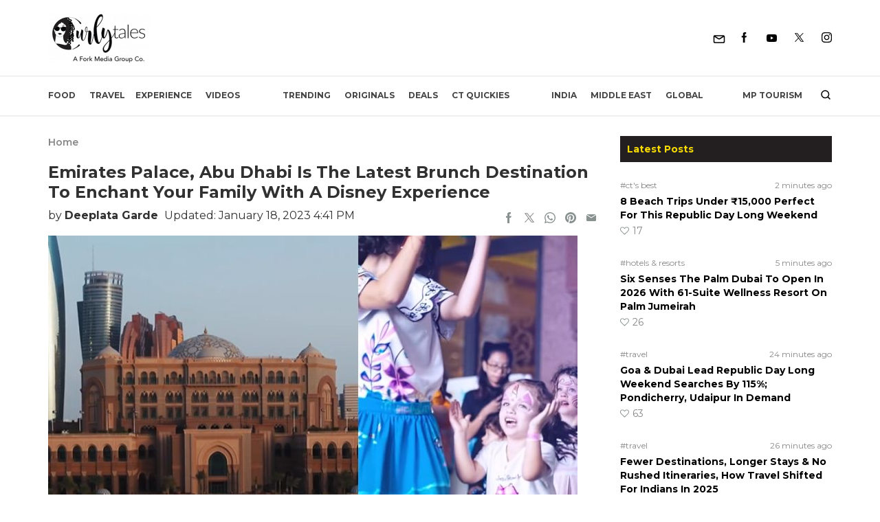

--- FILE ---
content_type: text/html; charset=UTF-8
request_url: https://curlytales.com/emirates-palace-abu-dhabi-is-the-latest-brunch-destination-to-enchant-your-family-with-a-disney-experience/
body_size: 57872
content:
<!doctype html>
<html lang="en-US">
<head><meta charset="UTF-8" /><script>if(navigator.userAgent.match(/MSIE|Internet Explorer/i)||navigator.userAgent.match(/Trident\/7\..*?rv:11/i)){var href=document.location.href;if(!href.match(/[?&]nowprocket/)){if(href.indexOf("?")==-1){if(href.indexOf("#")==-1){document.location.href=href+"?nowprocket=1"}else{document.location.href=href.replace("#","?nowprocket=1#")}}else{if(href.indexOf("#")==-1){document.location.href=href+"&nowprocket=1"}else{document.location.href=href.replace("#","&nowprocket=1#")}}}}</script><script>(()=>{class RocketLazyLoadScripts{constructor(){this.v="2.0.4",this.userEvents=["keydown","keyup","mousedown","mouseup","mousemove","mouseover","mouseout","touchmove","touchstart","touchend","touchcancel","wheel","click","dblclick","input"],this.attributeEvents=["onblur","onclick","oncontextmenu","ondblclick","onfocus","onmousedown","onmouseenter","onmouseleave","onmousemove","onmouseout","onmouseover","onmouseup","onmousewheel","onscroll","onsubmit"]}async t(){this.i(),this.o(),/iP(ad|hone)/.test(navigator.userAgent)&&this.h(),this.u(),this.l(this),this.m(),this.k(this),this.p(this),this._(),await Promise.all([this.R(),this.L()]),this.lastBreath=Date.now(),this.S(this),this.P(),this.D(),this.O(),this.M(),await this.C(this.delayedScripts.normal),await this.C(this.delayedScripts.defer),await this.C(this.delayedScripts.async),await this.T(),await this.F(),await this.j(),await this.A(),window.dispatchEvent(new Event("rocket-allScriptsLoaded")),this.everythingLoaded=!0,this.lastTouchEnd&&await new Promise(t=>setTimeout(t,500-Date.now()+this.lastTouchEnd)),this.I(),this.H(),this.U(),this.W()}i(){this.CSPIssue=sessionStorage.getItem("rocketCSPIssue"),document.addEventListener("securitypolicyviolation",t=>{this.CSPIssue||"script-src-elem"!==t.violatedDirective||"data"!==t.blockedURI||(this.CSPIssue=!0,sessionStorage.setItem("rocketCSPIssue",!0))},{isRocket:!0})}o(){window.addEventListener("pageshow",t=>{this.persisted=t.persisted,this.realWindowLoadedFired=!0},{isRocket:!0}),window.addEventListener("pagehide",()=>{this.onFirstUserAction=null},{isRocket:!0})}h(){let t;function e(e){t=e}window.addEventListener("touchstart",e,{isRocket:!0}),window.addEventListener("touchend",function i(o){o.changedTouches[0]&&t.changedTouches[0]&&Math.abs(o.changedTouches[0].pageX-t.changedTouches[0].pageX)<10&&Math.abs(o.changedTouches[0].pageY-t.changedTouches[0].pageY)<10&&o.timeStamp-t.timeStamp<200&&(window.removeEventListener("touchstart",e,{isRocket:!0}),window.removeEventListener("touchend",i,{isRocket:!0}),"INPUT"===o.target.tagName&&"text"===o.target.type||(o.target.dispatchEvent(new TouchEvent("touchend",{target:o.target,bubbles:!0})),o.target.dispatchEvent(new MouseEvent("mouseover",{target:o.target,bubbles:!0})),o.target.dispatchEvent(new PointerEvent("click",{target:o.target,bubbles:!0,cancelable:!0,detail:1,clientX:o.changedTouches[0].clientX,clientY:o.changedTouches[0].clientY})),event.preventDefault()))},{isRocket:!0})}q(t){this.userActionTriggered||("mousemove"!==t.type||this.firstMousemoveIgnored?"keyup"===t.type||"mouseover"===t.type||"mouseout"===t.type||(this.userActionTriggered=!0,this.onFirstUserAction&&this.onFirstUserAction()):this.firstMousemoveIgnored=!0),"click"===t.type&&t.preventDefault(),t.stopPropagation(),t.stopImmediatePropagation(),"touchstart"===this.lastEvent&&"touchend"===t.type&&(this.lastTouchEnd=Date.now()),"click"===t.type&&(this.lastTouchEnd=0),this.lastEvent=t.type,t.composedPath&&t.composedPath()[0].getRootNode()instanceof ShadowRoot&&(t.rocketTarget=t.composedPath()[0]),this.savedUserEvents.push(t)}u(){this.savedUserEvents=[],this.userEventHandler=this.q.bind(this),this.userEvents.forEach(t=>window.addEventListener(t,this.userEventHandler,{passive:!1,isRocket:!0})),document.addEventListener("visibilitychange",this.userEventHandler,{isRocket:!0})}U(){this.userEvents.forEach(t=>window.removeEventListener(t,this.userEventHandler,{passive:!1,isRocket:!0})),document.removeEventListener("visibilitychange",this.userEventHandler,{isRocket:!0}),this.savedUserEvents.forEach(t=>{(t.rocketTarget||t.target).dispatchEvent(new window[t.constructor.name](t.type,t))})}m(){const t="return false",e=Array.from(this.attributeEvents,t=>"data-rocket-"+t),i="["+this.attributeEvents.join("],[")+"]",o="[data-rocket-"+this.attributeEvents.join("],[data-rocket-")+"]",s=(e,i,o)=>{o&&o!==t&&(e.setAttribute("data-rocket-"+i,o),e["rocket"+i]=new Function("event",o),e.setAttribute(i,t))};new MutationObserver(t=>{for(const n of t)"attributes"===n.type&&(n.attributeName.startsWith("data-rocket-")||this.everythingLoaded?n.attributeName.startsWith("data-rocket-")&&this.everythingLoaded&&this.N(n.target,n.attributeName.substring(12)):s(n.target,n.attributeName,n.target.getAttribute(n.attributeName))),"childList"===n.type&&n.addedNodes.forEach(t=>{if(t.nodeType===Node.ELEMENT_NODE)if(this.everythingLoaded)for(const i of[t,...t.querySelectorAll(o)])for(const t of i.getAttributeNames())e.includes(t)&&this.N(i,t.substring(12));else for(const e of[t,...t.querySelectorAll(i)])for(const t of e.getAttributeNames())this.attributeEvents.includes(t)&&s(e,t,e.getAttribute(t))})}).observe(document,{subtree:!0,childList:!0,attributeFilter:[...this.attributeEvents,...e]})}I(){this.attributeEvents.forEach(t=>{document.querySelectorAll("[data-rocket-"+t+"]").forEach(e=>{this.N(e,t)})})}N(t,e){const i=t.getAttribute("data-rocket-"+e);i&&(t.setAttribute(e,i),t.removeAttribute("data-rocket-"+e))}k(t){Object.defineProperty(HTMLElement.prototype,"onclick",{get(){return this.rocketonclick||null},set(e){this.rocketonclick=e,this.setAttribute(t.everythingLoaded?"onclick":"data-rocket-onclick","this.rocketonclick(event)")}})}S(t){function e(e,i){let o=e[i];e[i]=null,Object.defineProperty(e,i,{get:()=>o,set(s){t.everythingLoaded?o=s:e["rocket"+i]=o=s}})}e(document,"onreadystatechange"),e(window,"onload"),e(window,"onpageshow");try{Object.defineProperty(document,"readyState",{get:()=>t.rocketReadyState,set(e){t.rocketReadyState=e},configurable:!0}),document.readyState="loading"}catch(t){console.log("WPRocket DJE readyState conflict, bypassing")}}l(t){this.originalAddEventListener=EventTarget.prototype.addEventListener,this.originalRemoveEventListener=EventTarget.prototype.removeEventListener,this.savedEventListeners=[],EventTarget.prototype.addEventListener=function(e,i,o){o&&o.isRocket||!t.B(e,this)&&!t.userEvents.includes(e)||t.B(e,this)&&!t.userActionTriggered||e.startsWith("rocket-")||t.everythingLoaded?t.originalAddEventListener.call(this,e,i,o):(t.savedEventListeners.push({target:this,remove:!1,type:e,func:i,options:o}),"mouseenter"!==e&&"mouseleave"!==e||t.originalAddEventListener.call(this,e,t.savedUserEvents.push,o))},EventTarget.prototype.removeEventListener=function(e,i,o){o&&o.isRocket||!t.B(e,this)&&!t.userEvents.includes(e)||t.B(e,this)&&!t.userActionTriggered||e.startsWith("rocket-")||t.everythingLoaded?t.originalRemoveEventListener.call(this,e,i,o):t.savedEventListeners.push({target:this,remove:!0,type:e,func:i,options:o})}}J(t,e){this.savedEventListeners=this.savedEventListeners.filter(i=>{let o=i.type,s=i.target||window;return e!==o||t!==s||(this.B(o,s)&&(i.type="rocket-"+o),this.$(i),!1)})}H(){EventTarget.prototype.addEventListener=this.originalAddEventListener,EventTarget.prototype.removeEventListener=this.originalRemoveEventListener,this.savedEventListeners.forEach(t=>this.$(t))}$(t){t.remove?this.originalRemoveEventListener.call(t.target,t.type,t.func,t.options):this.originalAddEventListener.call(t.target,t.type,t.func,t.options)}p(t){let e;function i(e){return t.everythingLoaded?e:e.split(" ").map(t=>"load"===t||t.startsWith("load.")?"rocket-jquery-load":t).join(" ")}function o(o){function s(e){const s=o.fn[e];o.fn[e]=o.fn.init.prototype[e]=function(){return this[0]===window&&t.userActionTriggered&&("string"==typeof arguments[0]||arguments[0]instanceof String?arguments[0]=i(arguments[0]):"object"==typeof arguments[0]&&Object.keys(arguments[0]).forEach(t=>{const e=arguments[0][t];delete arguments[0][t],arguments[0][i(t)]=e})),s.apply(this,arguments),this}}if(o&&o.fn&&!t.allJQueries.includes(o)){const e={DOMContentLoaded:[],"rocket-DOMContentLoaded":[]};for(const t in e)document.addEventListener(t,()=>{e[t].forEach(t=>t())},{isRocket:!0});o.fn.ready=o.fn.init.prototype.ready=function(i){function s(){parseInt(o.fn.jquery)>2?setTimeout(()=>i.bind(document)(o)):i.bind(document)(o)}return"function"==typeof i&&(t.realDomReadyFired?!t.userActionTriggered||t.fauxDomReadyFired?s():e["rocket-DOMContentLoaded"].push(s):e.DOMContentLoaded.push(s)),o([])},s("on"),s("one"),s("off"),t.allJQueries.push(o)}e=o}t.allJQueries=[],o(window.jQuery),Object.defineProperty(window,"jQuery",{get:()=>e,set(t){o(t)}})}P(){const t=new Map;document.write=document.writeln=function(e){const i=document.currentScript,o=document.createRange(),s=i.parentElement;let n=t.get(i);void 0===n&&(n=i.nextSibling,t.set(i,n));const c=document.createDocumentFragment();o.setStart(c,0),c.appendChild(o.createContextualFragment(e)),s.insertBefore(c,n)}}async R(){return new Promise(t=>{this.userActionTriggered?t():this.onFirstUserAction=t})}async L(){return new Promise(t=>{document.addEventListener("DOMContentLoaded",()=>{this.realDomReadyFired=!0,t()},{isRocket:!0})})}async j(){return this.realWindowLoadedFired?Promise.resolve():new Promise(t=>{window.addEventListener("load",t,{isRocket:!0})})}M(){this.pendingScripts=[];this.scriptsMutationObserver=new MutationObserver(t=>{for(const e of t)e.addedNodes.forEach(t=>{"SCRIPT"!==t.tagName||t.noModule||t.isWPRocket||this.pendingScripts.push({script:t,promise:new Promise(e=>{const i=()=>{const i=this.pendingScripts.findIndex(e=>e.script===t);i>=0&&this.pendingScripts.splice(i,1),e()};t.addEventListener("load",i,{isRocket:!0}),t.addEventListener("error",i,{isRocket:!0}),setTimeout(i,1e3)})})})}),this.scriptsMutationObserver.observe(document,{childList:!0,subtree:!0})}async F(){await this.X(),this.pendingScripts.length?(await this.pendingScripts[0].promise,await this.F()):this.scriptsMutationObserver.disconnect()}D(){this.delayedScripts={normal:[],async:[],defer:[]},document.querySelectorAll("script[type$=rocketlazyloadscript]").forEach(t=>{t.hasAttribute("data-rocket-src")?t.hasAttribute("async")&&!1!==t.async?this.delayedScripts.async.push(t):t.hasAttribute("defer")&&!1!==t.defer||"module"===t.getAttribute("data-rocket-type")?this.delayedScripts.defer.push(t):this.delayedScripts.normal.push(t):this.delayedScripts.normal.push(t)})}async _(){await this.L();let t=[];document.querySelectorAll("script[type$=rocketlazyloadscript][data-rocket-src]").forEach(e=>{let i=e.getAttribute("data-rocket-src");if(i&&!i.startsWith("data:")){i.startsWith("//")&&(i=location.protocol+i);try{const o=new URL(i).origin;o!==location.origin&&t.push({src:o,crossOrigin:e.crossOrigin||"module"===e.getAttribute("data-rocket-type")})}catch(t){}}}),t=[...new Map(t.map(t=>[JSON.stringify(t),t])).values()],this.Y(t,"preconnect")}async G(t){if(await this.K(),!0!==t.noModule||!("noModule"in HTMLScriptElement.prototype))return new Promise(e=>{let i;function o(){(i||t).setAttribute("data-rocket-status","executed"),e()}try{if(navigator.userAgent.includes("Firefox/")||""===navigator.vendor||this.CSPIssue)i=document.createElement("script"),[...t.attributes].forEach(t=>{let e=t.nodeName;"type"!==e&&("data-rocket-type"===e&&(e="type"),"data-rocket-src"===e&&(e="src"),i.setAttribute(e,t.nodeValue))}),t.text&&(i.text=t.text),t.nonce&&(i.nonce=t.nonce),i.hasAttribute("src")?(i.addEventListener("load",o,{isRocket:!0}),i.addEventListener("error",()=>{i.setAttribute("data-rocket-status","failed-network"),e()},{isRocket:!0}),setTimeout(()=>{i.isConnected||e()},1)):(i.text=t.text,o()),i.isWPRocket=!0,t.parentNode.replaceChild(i,t);else{const i=t.getAttribute("data-rocket-type"),s=t.getAttribute("data-rocket-src");i?(t.type=i,t.removeAttribute("data-rocket-type")):t.removeAttribute("type"),t.addEventListener("load",o,{isRocket:!0}),t.addEventListener("error",i=>{this.CSPIssue&&i.target.src.startsWith("data:")?(console.log("WPRocket: CSP fallback activated"),t.removeAttribute("src"),this.G(t).then(e)):(t.setAttribute("data-rocket-status","failed-network"),e())},{isRocket:!0}),s?(t.fetchPriority="high",t.removeAttribute("data-rocket-src"),t.src=s):t.src="data:text/javascript;base64,"+window.btoa(unescape(encodeURIComponent(t.text)))}}catch(i){t.setAttribute("data-rocket-status","failed-transform"),e()}});t.setAttribute("data-rocket-status","skipped")}async C(t){const e=t.shift();return e?(e.isConnected&&await this.G(e),this.C(t)):Promise.resolve()}O(){this.Y([...this.delayedScripts.normal,...this.delayedScripts.defer,...this.delayedScripts.async],"preload")}Y(t,e){this.trash=this.trash||[];let i=!0;var o=document.createDocumentFragment();t.forEach(t=>{const s=t.getAttribute&&t.getAttribute("data-rocket-src")||t.src;if(s&&!s.startsWith("data:")){const n=document.createElement("link");n.href=s,n.rel=e,"preconnect"!==e&&(n.as="script",n.fetchPriority=i?"high":"low"),t.getAttribute&&"module"===t.getAttribute("data-rocket-type")&&(n.crossOrigin=!0),t.crossOrigin&&(n.crossOrigin=t.crossOrigin),t.integrity&&(n.integrity=t.integrity),t.nonce&&(n.nonce=t.nonce),o.appendChild(n),this.trash.push(n),i=!1}}),document.head.appendChild(o)}W(){this.trash.forEach(t=>t.remove())}async T(){try{document.readyState="interactive"}catch(t){}this.fauxDomReadyFired=!0;try{await this.K(),this.J(document,"readystatechange"),document.dispatchEvent(new Event("rocket-readystatechange")),await this.K(),document.rocketonreadystatechange&&document.rocketonreadystatechange(),await this.K(),this.J(document,"DOMContentLoaded"),document.dispatchEvent(new Event("rocket-DOMContentLoaded")),await this.K(),this.J(window,"DOMContentLoaded"),window.dispatchEvent(new Event("rocket-DOMContentLoaded"))}catch(t){console.error(t)}}async A(){try{document.readyState="complete"}catch(t){}try{await this.K(),this.J(document,"readystatechange"),document.dispatchEvent(new Event("rocket-readystatechange")),await this.K(),document.rocketonreadystatechange&&document.rocketonreadystatechange(),await this.K(),this.J(window,"load"),window.dispatchEvent(new Event("rocket-load")),await this.K(),window.rocketonload&&window.rocketonload(),await this.K(),this.allJQueries.forEach(t=>t(window).trigger("rocket-jquery-load")),await this.K(),this.J(window,"pageshow");const t=new Event("rocket-pageshow");t.persisted=this.persisted,window.dispatchEvent(t),await this.K(),window.rocketonpageshow&&window.rocketonpageshow({persisted:this.persisted})}catch(t){console.error(t)}}async K(){Date.now()-this.lastBreath>45&&(await this.X(),this.lastBreath=Date.now())}async X(){return document.hidden?new Promise(t=>setTimeout(t)):new Promise(t=>requestAnimationFrame(t))}B(t,e){return e===document&&"readystatechange"===t||(e===document&&"DOMContentLoaded"===t||(e===window&&"DOMContentLoaded"===t||(e===window&&"load"===t||e===window&&"pageshow"===t)))}static run(){(new RocketLazyLoadScripts).t()}}RocketLazyLoadScripts.run()})();</script>
	
	<meta name="viewport" content="width=device-width, initial-scale=1" />
  <meta http-equiv="X-UA-Compatible" content="IE=edge">

  <link rel="alternate" type="application/rss+xml" title="Curly Tales RSS Feed"
          href="https://curlytales.com/feed/"/>
    <link rel="alternate" type="application/atom+xml" title="Curly Tales Atom Feed"
          href="https://curlytales.com/feed/atom/"/>
    <link rel="manifest" href="https://curlytales.com/manifest.json" />
                <!-- <link href="https://www.instagram.com/embed.js" rel="preload" as="script">
          <link href="https://platform.twitter.com/widgets.js" rel="preload" as="script"> -->
        
  <!-- OG image fix -->
	<meta property="og:image" content="https://curlytales.com/wp-content/uploads/2023/01/Falafel-in-peppers-16.jpg" /><meta name="twitter:image" content="https://curlytales.com/wp-content/uploads/2023/01/Falafel-in-peppers-16.jpg" /><meta property="og:image:width" content="1200" /><meta property="og:image:height" content="630" />
  <!-- <link rel="preload" href="https://securepubads.g.doubleclick.net/tag/js/gpt.js" as="script"> -->
  <script type="rocketlazyloadscript" async="async" data-rocket-src="https://securepubads.g.doubleclick.net/tag/js/gpt.js"></script>
  <!-- <script type="rocketlazyloadscript" async data-rocket-src="https://cdn.contextads.live/exchanges/prebid.js"></script> -->

  <!-- Global site tag (gtag.js) - Google Analytics -->
    <script type="rocketlazyloadscript" async defer data-rocket-src='https://www.googletagmanager.com/gtag/js?id=UA-53593477-6'></script>
    <script type="rocketlazyloadscript">
      window.dataLayer = window.dataLayer || [];
      function gtag(){dataLayer.push(arguments);}
      gtag('js', new Date());
      // console.log('Gtag Initialize');	
      gtag('config', 'UA-53593477-6');
    </script>



    <!-- Global site tag (gtag.js) -GA4 Analytics tag -->
  <script type="rocketlazyloadscript" async data-rocket-src='https://www.googletagmanager.com/gtag/js?id=G-GLH3FL3RXY'></script>
  <script type="rocketlazyloadscript">
      window.dataLayer = window.dataLayer || [];
      function gtag(){dataLayer.push(arguments);}
      gtag('js', new Date());
      gtag('config', 'G-GLH3FL3RXY');
  </script>
  <!-- Matomo -->
  <script type="rocketlazyloadscript">
    var _paq = window._paq = window._paq || [];
    /* tracker methods like "setCustomDimension" should be called before "trackPageView" */
    _paq.push(['trackPageView']);
    _paq.push(['enableLinkTracking']);
    (function() {
      var u="//matolytics.spid.io/";
      _paq.push(['setTrackerUrl', u+'matomo.php']);
      _paq.push(['setSiteId', '2']);
      var d=document, g=d.createElement('script'), s=d.getElementsByTagName('script')[0];
      g.async=true; g.src=u+'matomo.js'; s.parentNode.insertBefore(g,s);
    })();
  </script>
  <!-- End Matomo Code -->

  <!-- Clarity tracking code for https://curlytales.com/ -->
  <script type="rocketlazyloadscript">    
    (function(c,l,a,r,i,t,y){        
      c[a]=c[a]||function(){(c[a].q=c[a].q||[]).push(arguments)};        
      t=l.createElement(r);t.async=1;t.src="https://www.clarity.ms/tag/"+i+"?ref=bwt";        
      y=l.getElementsByTagName(r)[0];y.parentNode.insertBefore(t,y);    
      })
    (window, document, "clarity", "script", "niwe3obfuh");
  </script>

	<meta name='robots' content='index, follow, max-snippet:-1, max-image-preview:large, max-video-preview:-1' />
	<style>img:is([sizes="auto" i], [sizes^="auto," i]) { contain-intrinsic-size: 3000px 1500px }</style>
	<link rel="canonical" href="https://curlytales.com/emirates-palace-abu-dhabi-is-the-latest-brunch-destination-to-enchant-your-family-with-a-disney-experience/" class="yoast-seo-meta-tag" />

	<!-- This site is optimized with the Yoast SEO Premium plugin v23.6 (Yoast SEO v26.4) - https://yoast.com/wordpress/plugins/seo/ -->
	<title>Emirates Palace, Abu Dhabi Is The Latest Brunch Destination To Enchant Your Family With A Disney Experience</title>
	<meta name="description" content="Abu Dhabi has a family event this year started which is a treat for every age in the family. Check out the details so you can look forward to an enchanted experience." />
	<meta property="og:locale" content="en_US" />
	<meta property="og:type" content="article" />
	<meta property="og:title" content="Emirates Palace, Abu Dhabi Is The Latest Brunch Destination To Enchant Your Family With A Disney Experience" />
	<meta property="og:description" content="Abu Dhabi has a family event this year started which is a treat for every age in the family. Check out the details so you can look forward to an enchanted experience." />
	<meta property="og:url" content="https://curlytales.com/emirates-palace-abu-dhabi-is-the-latest-brunch-destination-to-enchant-your-family-with-a-disney-experience/" />
	<meta property="og:site_name" content="Curly Tales" />
	<meta property="article:publisher" content="https://www.facebook.com/curlytales/" />
	<meta property="og:image" content="https://curlytales.com/wp-content/uploads/2023/01/Falafel-in-peppers-16.jpg" />
	<meta property="og:image:width" content="770" />
	<meta property="og:image:height" content="515" />
	<meta property="og:image:type" content="image/jpeg" />
	<meta name="author" content="Deeplata Garde" />
	<meta name="twitter:card" content="summary_large_image" />
	<meta name="twitter:creator" content="@CurlyTalesIndia" />
	<meta name="twitter:site" content="@CurlyTalesIndia" />
	<meta name="twitter:label1" content="Written by" />
	<meta name="twitter:data1" content="Deeplata Garde" />
	<meta name="twitter:label2" content="Est. reading time" />
	<meta name="twitter:data2" content="2 minutes" />
	<!-- / Yoast SEO Premium plugin. -->


<meta property="article:published_time" content="2023-01-18T16:41:03+05:30" class="yoast-seo-meta-tag" />
<meta property="article:modified_time" content="2023-01-18T16:41:03+05:30" class="yoast-seo-meta-tag" />
<link rel="amphtml" href="https://curlytales.com/emirates-palace-abu-dhabi-is-the-latest-brunch-destination-to-enchant-your-family-with-a-disney-experience/amp/" /><meta name="generator" content="AMP for WP 1.1.9"/>
<link rel="alternate" type="application/rss+xml" title="Curly Tales &raquo; Feed" href="https://curlytales.com/feed/" />
<link rel="alternate" type="application/rss+xml" title="Curly Tales &raquo; Comments Feed" href="https://curlytales.com/comments/feed/" />
<link rel="alternate" type="application/rss+xml" title="Curly Tales &raquo; Emirates Palace, Abu Dhabi Is The Latest Brunch Destination To Enchant Your Family With A Disney Experience Comments Feed" href="https://curlytales.com/emirates-palace-abu-dhabi-is-the-latest-brunch-destination-to-enchant-your-family-with-a-disney-experience/feed/" />
<link rel="alternate" type="application/rss+xml" title="Curly Tales &raquo; Stories Feed" href="https://curlytales.com/web-stories/feed/"><link rel='stylesheet' id='gn-frontend-gnfollow-style-css' href='https://curlytales.com/wp-content/plugins/gn-publisher/assets/css/gn-frontend-gnfollow.min.css?ver=1.5.24' media='all' />
<link data-minify="1" rel='stylesheet' id='brands-styles-css' href='https://curlytales.com/wp-content/cache/min/1/wp-content/plugins/woocommerce/assets/css/brands.css?ver=1766732620' media='all' />
<script src="https://curlytales.com/wp-includes/js/jquery/jquery.min.js?ver=3.7.1" id="jquery-core-js"></script>
<script src="https://curlytales.com/wp-includes/js/jquery/jquery-migrate.min.js?ver=3.4.1" id="jquery-migrate-js"></script>

<link rel="alternate" type="application/rss+xml" title="Podcast RSS feed" href="https://curlytales.com/feed/podcast" />

<!-- Google site verification - Google for WooCommerce -->
<meta name="google-site-verification" content="cx-AwbCfRzorWw55nXeeCNx40N21O2L35UmOysfSSKo" />
<style type="text/css">.container,.container-fluid,.container-sm,.container-md,.container-lg,.container-xl{width:100%;margin-right:auto;margin-left:auto;}a{cursor:pointer;}@media (min-width:570px){.container,.container-sm,.container-md{max-width:540px;}}@media (min-width:768px){.container,.container-sm,.container-md{max-width:720px;}}@media (min-width:992px){.container,.container-sm,.container-md,.container-lg{max-width:960px;}}@media (min-width:1200px){.container,.container-sm,.container-md,.container-lg,.container-xl{max-width:1140px;}}/* cyrillic-ext */@font-face{font-family:'Montserrat';font-style:italic;font-weight:300;font-display:swap;src:url(https://fonts.gstatic.com/s/montserrat/v25/JTUQjIg1_i6t8kCHKm459WxRxC7m0dR9pBOi.woff2) format('woff2');unicode-range:U+0460-052F,U+1C80-1C88,U+20B4,U+2DE0-2DFF,U+A640-A69F,U+FE2E-FE2F;}/* cyrillic */@font-face{font-family:'Montserrat';font-style:italic;font-weight:300;font-display:swap;src:url(https://fonts.gstatic.com/s/montserrat/v25/JTUQjIg1_i6t8kCHKm459WxRzS7m0dR9pBOi.woff2) format('woff2');unicode-range:U+0301,U+0400-045F,U+0490-0491,U+04B0-04B1,U+2116;}/* vietnamese */@font-face{font-family:'Montserrat';font-style:italic;font-weight:300;font-display:swap;src:url(https://fonts.gstatic.com/s/montserrat/v25/JTUQjIg1_i6t8kCHKm459WxRxi7m0dR9pBOi.woff2) format('woff2');unicode-range:U+0102-0103,U+0110-0111,U+0128-0129,U+0168-0169,U+01A0-01A1,U+01AF-01B0,U+0300-0301,U+0303-0304,U+0308-0309,U+0323,U+0329,U+1EA0-1EF9,U+20AB;}/* latin-ext */@font-face{font-family:'Montserrat';font-style:italic;font-weight:300;font-display:swap;src:url(https://fonts.gstatic.com/s/montserrat/v25/JTUQjIg1_i6t8kCHKm459WxRxy7m0dR9pBOi.woff2) format('woff2');unicode-range:U+0100-02AF,U+0304,U+0308,U+0329,U+1E00-1E9F,U+1EF2-1EFF,U+2020,U+20A0-20AB,U+20AD-20CF,U+2113,U+2C60-2C7F,U+A720-A7FF;}/* latin */@font-face{font-family:'Montserrat';font-style:italic;font-weight:300;font-display:swap;src:url(https://fonts.gstatic.com/s/montserrat/v25/JTUQjIg1_i6t8kCHKm459WxRyS7m0dR9pA.woff2) format('woff2');unicode-range:U+0000-00FF,U+0131,U+0152-0153,U+02BB-02BC,U+02C6,U+02DA,U+02DC,U+0304,U+0308,U+0329,U+2000-206F,U+2074,U+20AC,U+2122,U+2191,U+2193,U+2212,U+2215,U+FEFF,U+FFFD;}/* cyrillic-ext */@font-face{font-family:'Montserrat';font-style:italic;font-weight:400;font-display:swap;src:url(https://fonts.gstatic.com/s/montserrat/v25/JTUQjIg1_i6t8kCHKm459WxRxC7m0dR9pBOi.woff2) format('woff2');unicode-range:U+0460-052F,U+1C80-1C88,U+20B4,U+2DE0-2DFF,U+A640-A69F,U+FE2E-FE2F;}/* cyrillic */@font-face{font-family:'Montserrat';font-style:italic;font-weight:400;font-display:swap;src:url(https://fonts.gstatic.com/s/montserrat/v25/JTUQjIg1_i6t8kCHKm459WxRzS7m0dR9pBOi.woff2) format('woff2');unicode-range:U+0301,U+0400-045F,U+0490-0491,U+04B0-04B1,U+2116;}/* vietnamese */@font-face{font-family:'Montserrat';font-style:italic;font-weight:400;font-display:swap;src:url(https://fonts.gstatic.com/s/montserrat/v25/JTUQjIg1_i6t8kCHKm459WxRxi7m0dR9pBOi.woff2) format('woff2');unicode-range:U+0102-0103,U+0110-0111,U+0128-0129,U+0168-0169,U+01A0-01A1,U+01AF-01B0,U+0300-0301,U+0303-0304,U+0308-0309,U+0323,U+0329,U+1EA0-1EF9,U+20AB;}/* latin-ext */@font-face{font-family:'Montserrat';font-style:italic;font-weight:400;font-display:swap;src:url(https://fonts.gstatic.com/s/montserrat/v25/JTUQjIg1_i6t8kCHKm459WxRxy7m0dR9pBOi.woff2) format('woff2');unicode-range:U+0100-02AF,U+0304,U+0308,U+0329,U+1E00-1E9F,U+1EF2-1EFF,U+2020,U+20A0-20AB,U+20AD-20CF,U+2113,U+2C60-2C7F,U+A720-A7FF;}/* latin */@font-face{font-family:'Montserrat';font-style:italic;font-weight:400;font-display:swap;src:url(https://fonts.gstatic.com/s/montserrat/v25/JTUQjIg1_i6t8kCHKm459WxRyS7m0dR9pA.woff2) format('woff2');unicode-range:U+0000-00FF,U+0131,U+0152-0153,U+02BB-02BC,U+02C6,U+02DA,U+02DC,U+0304,U+0308,U+0329,U+2000-206F,U+2074,U+20AC,U+2122,U+2191,U+2193,U+2212,U+2215,U+FEFF,U+FFFD;}/* cyrillic-ext */@font-face{font-family:'Montserrat';font-style:italic;font-weight:500;font-display:swap;src:url(https://fonts.gstatic.com/s/montserrat/v25/JTUQjIg1_i6t8kCHKm459WxRxC7m0dR9pBOi.woff2) format('woff2');unicode-range:U+0460-052F,U+1C80-1C88,U+20B4,U+2DE0-2DFF,U+A640-A69F,U+FE2E-FE2F;}/* cyrillic */@font-face{font-family:'Montserrat';font-style:italic;font-weight:500;font-display:swap;src:url(https://fonts.gstatic.com/s/montserrat/v25/JTUQjIg1_i6t8kCHKm459WxRzS7m0dR9pBOi.woff2) format('woff2');unicode-range:U+0301,U+0400-045F,U+0490-0491,U+04B0-04B1,U+2116;}/* vietnamese */@font-face{font-family:'Montserrat';font-style:italic;font-weight:500;font-display:swap;src:url(https://fonts.gstatic.com/s/montserrat/v25/JTUQjIg1_i6t8kCHKm459WxRxi7m0dR9pBOi.woff2) format('woff2');unicode-range:U+0102-0103,U+0110-0111,U+0128-0129,U+0168-0169,U+01A0-01A1,U+01AF-01B0,U+0300-0301,U+0303-0304,U+0308-0309,U+0323,U+0329,U+1EA0-1EF9,U+20AB;}/* latin-ext */@font-face{font-family:'Montserrat';font-style:italic;font-weight:500;font-display:swap;src:url(https://fonts.gstatic.com/s/montserrat/v25/JTUQjIg1_i6t8kCHKm459WxRxy7m0dR9pBOi.woff2) format('woff2');unicode-range:U+0100-02AF,U+0304,U+0308,U+0329,U+1E00-1E9F,U+1EF2-1EFF,U+2020,U+20A0-20AB,U+20AD-20CF,U+2113,U+2C60-2C7F,U+A720-A7FF;}/* latin */@font-face{font-family:'Montserrat';font-style:italic;font-weight:500;font-display:swap;src:url(https://fonts.gstatic.com/s/montserrat/v25/JTUQjIg1_i6t8kCHKm459WxRyS7m0dR9pA.woff2) format('woff2');unicode-range:U+0000-00FF,U+0131,U+0152-0153,U+02BB-02BC,U+02C6,U+02DA,U+02DC,U+0304,U+0308,U+0329,U+2000-206F,U+2074,U+20AC,U+2122,U+2191,U+2193,U+2212,U+2215,U+FEFF,U+FFFD;}/* cyrillic-ext */@font-face{font-family:'Montserrat';font-style:italic;font-weight:600;font-display:swap;src:url(https://fonts.gstatic.com/s/montserrat/v25/JTUQjIg1_i6t8kCHKm459WxRxC7m0dR9pBOi.woff2) format('woff2');unicode-range:U+0460-052F,U+1C80-1C88,U+20B4,U+2DE0-2DFF,U+A640-A69F,U+FE2E-FE2F;}/* cyrillic */@font-face{font-family:'Montserrat';font-style:italic;font-weight:600;font-display:swap;src:url(https://fonts.gstatic.com/s/montserrat/v25/JTUQjIg1_i6t8kCHKm459WxRzS7m0dR9pBOi.woff2) format('woff2');unicode-range:U+0301,U+0400-045F,U+0490-0491,U+04B0-04B1,U+2116;}/* vietnamese */@font-face{font-family:'Montserrat';font-style:italic;font-weight:600;font-display:swap;src:url(https://fonts.gstatic.com/s/montserrat/v25/JTUQjIg1_i6t8kCHKm459WxRxi7m0dR9pBOi.woff2) format('woff2');unicode-range:U+0102-0103,U+0110-0111,U+0128-0129,U+0168-0169,U+01A0-01A1,U+01AF-01B0,U+0300-0301,U+0303-0304,U+0308-0309,U+0323,U+0329,U+1EA0-1EF9,U+20AB;}/* latin-ext */@font-face{font-family:'Montserrat';font-style:italic;font-weight:600;font-display:swap;src:url(https://fonts.gstatic.com/s/montserrat/v25/JTUQjIg1_i6t8kCHKm459WxRxy7m0dR9pBOi.woff2) format('woff2');unicode-range:U+0100-02AF,U+0304,U+0308,U+0329,U+1E00-1E9F,U+1EF2-1EFF,U+2020,U+20A0-20AB,U+20AD-20CF,U+2113,U+2C60-2C7F,U+A720-A7FF;}/* latin */@font-face{font-family:'Montserrat';font-style:italic;font-weight:600;font-display:swap;src:url(https://fonts.gstatic.com/s/montserrat/v25/JTUQjIg1_i6t8kCHKm459WxRyS7m0dR9pA.woff2) format('woff2');unicode-range:U+0000-00FF,U+0131,U+0152-0153,U+02BB-02BC,U+02C6,U+02DA,U+02DC,U+0304,U+0308,U+0329,U+2000-206F,U+2074,U+20AC,U+2122,U+2191,U+2193,U+2212,U+2215,U+FEFF,U+FFFD;}/* cyrillic-ext */@font-face{font-family:'Montserrat';font-style:italic;font-weight:700;font-display:swap;src:url(https://fonts.gstatic.com/s/montserrat/v25/JTUQjIg1_i6t8kCHKm459WxRxC7m0dR9pBOi.woff2) format('woff2');unicode-range:U+0460-052F,U+1C80-1C88,U+20B4,U+2DE0-2DFF,U+A640-A69F,U+FE2E-FE2F;}/* cyrillic */@font-face{font-family:'Montserrat';font-style:italic;font-weight:700;font-display:swap;src:url(https://fonts.gstatic.com/s/montserrat/v25/JTUQjIg1_i6t8kCHKm459WxRzS7m0dR9pBOi.woff2) format('woff2');unicode-range:U+0301,U+0400-045F,U+0490-0491,U+04B0-04B1,U+2116;}/* vietnamese */@font-face{font-family:'Montserrat';font-style:italic;font-weight:700;font-display:swap;src:url(https://fonts.gstatic.com/s/montserrat/v25/JTUQjIg1_i6t8kCHKm459WxRxi7m0dR9pBOi.woff2) format('woff2');unicode-range:U+0102-0103,U+0110-0111,U+0128-0129,U+0168-0169,U+01A0-01A1,U+01AF-01B0,U+0300-0301,U+0303-0304,U+0308-0309,U+0323,U+0329,U+1EA0-1EF9,U+20AB;}/* latin-ext */@font-face{font-family:'Montserrat';font-style:italic;font-weight:700;font-display:swap;src:url(https://fonts.gstatic.com/s/montserrat/v25/JTUQjIg1_i6t8kCHKm459WxRxy7m0dR9pBOi.woff2) format('woff2');unicode-range:U+0100-02AF,U+0304,U+0308,U+0329,U+1E00-1E9F,U+1EF2-1EFF,U+2020,U+20A0-20AB,U+20AD-20CF,U+2113,U+2C60-2C7F,U+A720-A7FF;}/* latin */@font-face{font-family:'Montserrat';font-style:italic;font-weight:700;font-display:swap;src:url(https://fonts.gstatic.com/s/montserrat/v25/JTUQjIg1_i6t8kCHKm459WxRyS7m0dR9pA.woff2) format('woff2');unicode-range:U+0000-00FF,U+0131,U+0152-0153,U+02BB-02BC,U+02C6,U+02DA,U+02DC,U+0304,U+0308,U+0329,U+2000-206F,U+2074,U+20AC,U+2122,U+2191,U+2193,U+2212,U+2215,U+FEFF,U+FFFD;}/* cyrillic-ext */@font-face{font-family:'Montserrat';font-style:italic;font-weight:800;font-display:swap;src:url(https://fonts.gstatic.com/s/montserrat/v25/JTUQjIg1_i6t8kCHKm459WxRxC7m0dR9pBOi.woff2) format('woff2');unicode-range:U+0460-052F,U+1C80-1C88,U+20B4,U+2DE0-2DFF,U+A640-A69F,U+FE2E-FE2F;}/* cyrillic */@font-face{font-family:'Montserrat';font-style:italic;font-weight:800;font-display:swap;src:url(https://fonts.gstatic.com/s/montserrat/v25/JTUQjIg1_i6t8kCHKm459WxRzS7m0dR9pBOi.woff2) format('woff2');unicode-range:U+0301,U+0400-045F,U+0490-0491,U+04B0-04B1,U+2116;}/* vietnamese */@font-face{font-family:'Montserrat';font-style:italic;font-weight:800;font-display:swap;src:url(https://fonts.gstatic.com/s/montserrat/v25/JTUQjIg1_i6t8kCHKm459WxRxi7m0dR9pBOi.woff2) format('woff2');unicode-range:U+0102-0103,U+0110-0111,U+0128-0129,U+0168-0169,U+01A0-01A1,U+01AF-01B0,U+0300-0301,U+0303-0304,U+0308-0309,U+0323,U+0329,U+1EA0-1EF9,U+20AB;}/* latin-ext */@font-face{font-family:'Montserrat';font-style:italic;font-weight:800;font-display:swap;src:url(https://fonts.gstatic.com/s/montserrat/v25/JTUQjIg1_i6t8kCHKm459WxRxy7m0dR9pBOi.woff2) format('woff2');unicode-range:U+0100-02AF,U+0304,U+0308,U+0329,U+1E00-1E9F,U+1EF2-1EFF,U+2020,U+20A0-20AB,U+20AD-20CF,U+2113,U+2C60-2C7F,U+A720-A7FF;}/* latin */@font-face{font-family:'Montserrat';font-style:italic;font-weight:800;font-display:swap;src:url(https://fonts.gstatic.com/s/montserrat/v25/JTUQjIg1_i6t8kCHKm459WxRyS7m0dR9pA.woff2) format('woff2');unicode-range:U+0000-00FF,U+0131,U+0152-0153,U+02BB-02BC,U+02C6,U+02DA,U+02DC,U+0304,U+0308,U+0329,U+2000-206F,U+2074,U+20AC,U+2122,U+2191,U+2193,U+2212,U+2215,U+FEFF,U+FFFD;}/* cyrillic-ext */@font-face{font-family:'Montserrat';font-style:normal;font-weight:300;font-display:swap;src:url(https://fonts.gstatic.com/s/montserrat/v25/JTUSjIg1_i6t8kCHKm459WRhyyTh89ZNpQ.woff2) format('woff2');unicode-range:U+0460-052F,U+1C80-1C88,U+20B4,U+2DE0-2DFF,U+A640-A69F,U+FE2E-FE2F;}/* cyrillic */@font-face{font-family:'Montserrat';font-style:normal;font-weight:300;font-display:swap;src:url(https://fonts.gstatic.com/s/montserrat/v25/JTUSjIg1_i6t8kCHKm459W1hyyTh89ZNpQ.woff2) format('woff2');unicode-range:U+0301,U+0400-045F,U+0490-0491,U+04B0-04B1,U+2116;}/* vietnamese */@font-face{font-family:'Montserrat';font-style:normal;font-weight:300;font-display:swap;src:url(https://fonts.gstatic.com/s/montserrat/v25/JTUSjIg1_i6t8kCHKm459WZhyyTh89ZNpQ.woff2) format('woff2');unicode-range:U+0102-0103,U+0110-0111,U+0128-0129,U+0168-0169,U+01A0-01A1,U+01AF-01B0,U+0300-0301,U+0303-0304,U+0308-0309,U+0323,U+0329,U+1EA0-1EF9,U+20AB;}/* latin-ext */@font-face{font-family:'Montserrat';font-style:normal;font-weight:300;font-display:swap;src:url(https://fonts.gstatic.com/s/montserrat/v25/JTUSjIg1_i6t8kCHKm459WdhyyTh89ZNpQ.woff2) format('woff2');unicode-range:U+0100-02AF,U+0304,U+0308,U+0329,U+1E00-1E9F,U+1EF2-1EFF,U+2020,U+20A0-20AB,U+20AD-20CF,U+2113,U+2C60-2C7F,U+A720-A7FF;}/* latin */@font-face{font-family:'Montserrat';font-style:normal;font-weight:300;font-display:swap;src:url(https://fonts.gstatic.com/s/montserrat/v25/JTUSjIg1_i6t8kCHKm459WlhyyTh89Y.woff2) format('woff2');unicode-range:U+0000-00FF,U+0131,U+0152-0153,U+02BB-02BC,U+02C6,U+02DA,U+02DC,U+0304,U+0308,U+0329,U+2000-206F,U+2074,U+20AC,U+2122,U+2191,U+2193,U+2212,U+2215,U+FEFF,U+FFFD;}/* cyrillic-ext */@font-face{font-family:'Montserrat';font-style:normal;font-weight:400;font-display:swap;src:url(https://fonts.gstatic.com/s/montserrat/v25/JTUSjIg1_i6t8kCHKm459WRhyyTh89ZNpQ.woff2) format('woff2');unicode-range:U+0460-052F,U+1C80-1C88,U+20B4,U+2DE0-2DFF,U+A640-A69F,U+FE2E-FE2F;}/* cyrillic */@font-face{font-family:'Montserrat';font-style:normal;font-weight:400;font-display:swap;src:url(https://fonts.gstatic.com/s/montserrat/v25/JTUSjIg1_i6t8kCHKm459W1hyyTh89ZNpQ.woff2) format('woff2');unicode-range:U+0301,U+0400-045F,U+0490-0491,U+04B0-04B1,U+2116;}/* vietnamese */@font-face{font-family:'Montserrat';font-style:normal;font-weight:400;font-display:swap;src:url(https://fonts.gstatic.com/s/montserrat/v25/JTUSjIg1_i6t8kCHKm459WZhyyTh89ZNpQ.woff2) format('woff2');unicode-range:U+0102-0103,U+0110-0111,U+0128-0129,U+0168-0169,U+01A0-01A1,U+01AF-01B0,U+0300-0301,U+0303-0304,U+0308-0309,U+0323,U+0329,U+1EA0-1EF9,U+20AB;}/* latin-ext */@font-face{font-family:'Montserrat';font-style:normal;font-weight:400;font-display:swap;src:url(https://fonts.gstatic.com/s/montserrat/v25/JTUSjIg1_i6t8kCHKm459WdhyyTh89ZNpQ.woff2) format('woff2');unicode-range:U+0100-02AF,U+0304,U+0308,U+0329,U+1E00-1E9F,U+1EF2-1EFF,U+2020,U+20A0-20AB,U+20AD-20CF,U+2113,U+2C60-2C7F,U+A720-A7FF;}/* latin */@font-face{font-family:'Montserrat';font-style:normal;font-weight:400;font-display:swap;src:url(https://fonts.gstatic.com/s/montserrat/v25/JTUSjIg1_i6t8kCHKm459WlhyyTh89Y.woff2) format('woff2');unicode-range:U+0000-00FF,U+0131,U+0152-0153,U+02BB-02BC,U+02C6,U+02DA,U+02DC,U+0304,U+0308,U+0329,U+2000-206F,U+2074,U+20AC,U+2122,U+2191,U+2193,U+2212,U+2215,U+FEFF,U+FFFD;}/* cyrillic-ext */@font-face{font-family:'Montserrat';font-style:normal;font-weight:500;font-display:swap;src:url(https://fonts.gstatic.com/s/montserrat/v25/JTUSjIg1_i6t8kCHKm459WRhyyTh89ZNpQ.woff2) format('woff2');unicode-range:U+0460-052F,U+1C80-1C88,U+20B4,U+2DE0-2DFF,U+A640-A69F,U+FE2E-FE2F;}/* cyrillic */@font-face{font-family:'Montserrat';font-style:normal;font-weight:500;font-display:swap;src:url(https://fonts.gstatic.com/s/montserrat/v25/JTUSjIg1_i6t8kCHKm459W1hyyTh89ZNpQ.woff2) format('woff2');unicode-range:U+0301,U+0400-045F,U+0490-0491,U+04B0-04B1,U+2116;}/* vietnamese */@font-face{font-family:'Montserrat';font-style:normal;font-weight:500;font-display:swap;src:url(https://fonts.gstatic.com/s/montserrat/v25/JTUSjIg1_i6t8kCHKm459WZhyyTh89ZNpQ.woff2) format('woff2');unicode-range:U+0102-0103,U+0110-0111,U+0128-0129,U+0168-0169,U+01A0-01A1,U+01AF-01B0,U+0300-0301,U+0303-0304,U+0308-0309,U+0323,U+0329,U+1EA0-1EF9,U+20AB;}/* latin-ext */@font-face{font-family:'Montserrat';font-style:normal;font-weight:500;font-display:swap;src:url(https://fonts.gstatic.com/s/montserrat/v25/JTUSjIg1_i6t8kCHKm459WdhyyTh89ZNpQ.woff2) format('woff2');unicode-range:U+0100-02AF,U+0304,U+0308,U+0329,U+1E00-1E9F,U+1EF2-1EFF,U+2020,U+20A0-20AB,U+20AD-20CF,U+2113,U+2C60-2C7F,U+A720-A7FF;}/* latin */@font-face{font-family:'Montserrat';font-style:normal;font-weight:500;font-display:swap;src:url(https://fonts.gstatic.com/s/montserrat/v25/JTUSjIg1_i6t8kCHKm459WlhyyTh89Y.woff2) format('woff2');unicode-range:U+0000-00FF,U+0131,U+0152-0153,U+02BB-02BC,U+02C6,U+02DA,U+02DC,U+0304,U+0308,U+0329,U+2000-206F,U+2074,U+20AC,U+2122,U+2191,U+2193,U+2212,U+2215,U+FEFF,U+FFFD;}/* cyrillic-ext */@font-face{font-family:'Montserrat';font-style:normal;font-weight:600;font-display:swap;src:url(https://fonts.gstatic.com/s/montserrat/v25/JTUSjIg1_i6t8kCHKm459WRhyyTh89ZNpQ.woff2) format('woff2');unicode-range:U+0460-052F,U+1C80-1C88,U+20B4,U+2DE0-2DFF,U+A640-A69F,U+FE2E-FE2F;}/* cyrillic */@font-face{font-family:'Montserrat';font-style:normal;font-weight:600;font-display:swap;src:url(https://fonts.gstatic.com/s/montserrat/v25/JTUSjIg1_i6t8kCHKm459W1hyyTh89ZNpQ.woff2) format('woff2');unicode-range:U+0301,U+0400-045F,U+0490-0491,U+04B0-04B1,U+2116;}/* vietnamese */@font-face{font-family:'Montserrat';font-style:normal;font-weight:600;font-display:swap;src:url(https://fonts.gstatic.com/s/montserrat/v25/JTUSjIg1_i6t8kCHKm459WZhyyTh89ZNpQ.woff2) format('woff2');unicode-range:U+0102-0103,U+0110-0111,U+0128-0129,U+0168-0169,U+01A0-01A1,U+01AF-01B0,U+0300-0301,U+0303-0304,U+0308-0309,U+0323,U+0329,U+1EA0-1EF9,U+20AB;}/* latin-ext */@font-face{font-family:'Montserrat';font-style:normal;font-weight:600;font-display:swap;src:url(https://fonts.gstatic.com/s/montserrat/v25/JTUSjIg1_i6t8kCHKm459WdhyyTh89ZNpQ.woff2) format('woff2');unicode-range:U+0100-02AF,U+0304,U+0308,U+0329,U+1E00-1E9F,U+1EF2-1EFF,U+2020,U+20A0-20AB,U+20AD-20CF,U+2113,U+2C60-2C7F,U+A720-A7FF;}/* latin */@font-face{font-family:'Montserrat';font-style:normal;font-weight:600;font-display:swap;src:url(https://fonts.gstatic.com/s/montserrat/v25/JTUSjIg1_i6t8kCHKm459WlhyyTh89Y.woff2) format('woff2');unicode-range:U+0000-00FF,U+0131,U+0152-0153,U+02BB-02BC,U+02C6,U+02DA,U+02DC,U+0304,U+0308,U+0329,U+2000-206F,U+2074,U+20AC,U+2122,U+2191,U+2193,U+2212,U+2215,U+FEFF,U+FFFD;}/* cyrillic-ext */@font-face{font-family:'Montserrat';font-style:normal;font-weight:700;font-display:swap;src:url(https://fonts.gstatic.com/s/montserrat/v25/JTUSjIg1_i6t8kCHKm459WRhyyTh89ZNpQ.woff2) format('woff2');unicode-range:U+0460-052F,U+1C80-1C88,U+20B4,U+2DE0-2DFF,U+A640-A69F,U+FE2E-FE2F;}/* cyrillic */@font-face{font-family:'Montserrat';font-style:normal;font-weight:700;font-display:swap;src:url(https://fonts.gstatic.com/s/montserrat/v25/JTUSjIg1_i6t8kCHKm459W1hyyTh89ZNpQ.woff2) format('woff2');unicode-range:U+0301,U+0400-045F,U+0490-0491,U+04B0-04B1,U+2116;}/* vietnamese */@font-face{font-family:'Montserrat';font-style:normal;font-weight:700;font-display:swap;src:url(https://fonts.gstatic.com/s/montserrat/v25/JTUSjIg1_i6t8kCHKm459WZhyyTh89ZNpQ.woff2) format('woff2');unicode-range:U+0102-0103,U+0110-0111,U+0128-0129,U+0168-0169,U+01A0-01A1,U+01AF-01B0,U+0300-0301,U+0303-0304,U+0308-0309,U+0323,U+0329,U+1EA0-1EF9,U+20AB;}/* latin-ext */@font-face{font-family:'Montserrat';font-style:normal;font-weight:700;font-display:swap;src:url(https://fonts.gstatic.com/s/montserrat/v25/JTUSjIg1_i6t8kCHKm459WdhyyTh89ZNpQ.woff2) format('woff2');unicode-range:U+0100-02AF,U+0304,U+0308,U+0329,U+1E00-1E9F,U+1EF2-1EFF,U+2020,U+20A0-20AB,U+20AD-20CF,U+2113,U+2C60-2C7F,U+A720-A7FF;}/* latin */@font-face{font-family:'Montserrat';font-style:normal;font-weight:700;font-display:swap;src:url(https://fonts.gstatic.com/s/montserrat/v25/JTUSjIg1_i6t8kCHKm459WlhyyTh89Y.woff2) format('woff2');unicode-range:U+0000-00FF,U+0131,U+0152-0153,U+02BB-02BC,U+02C6,U+02DA,U+02DC,U+0304,U+0308,U+0329,U+2000-206F,U+2074,U+20AC,U+2122,U+2191,U+2193,U+2212,U+2215,U+FEFF,U+FFFD;}/* cyrillic-ext */@font-face{font-family:'Montserrat';font-style:normal;font-weight:800;font-display:swap;src:url(https://fonts.gstatic.com/s/montserrat/v25/JTUSjIg1_i6t8kCHKm459WRhyyTh89ZNpQ.woff2) format('woff2');unicode-range:U+0460-052F,U+1C80-1C88,U+20B4,U+2DE0-2DFF,U+A640-A69F,U+FE2E-FE2F;}/* cyrillic */@font-face{font-family:'Montserrat';font-style:normal;font-weight:800;font-display:swap;src:url(https://fonts.gstatic.com/s/montserrat/v25/JTUSjIg1_i6t8kCHKm459W1hyyTh89ZNpQ.woff2) format('woff2');unicode-range:U+0301,U+0400-045F,U+0490-0491,U+04B0-04B1,U+2116;}/* vietnamese */@font-face{font-family:'Montserrat';font-style:normal;font-weight:800;font-display:swap;src:url(https://fonts.gstatic.com/s/montserrat/v25/JTUSjIg1_i6t8kCHKm459WZhyyTh89ZNpQ.woff2) format('woff2');unicode-range:U+0102-0103,U+0110-0111,U+0128-0129,U+0168-0169,U+01A0-01A1,U+01AF-01B0,U+0300-0301,U+0303-0304,U+0308-0309,U+0323,U+0329,U+1EA0-1EF9,U+20AB;}/* latin-ext */@font-face{font-family:'Montserrat';font-style:normal;font-weight:800;font-display:swap;src:url(https://fonts.gstatic.com/s/montserrat/v25/JTUSjIg1_i6t8kCHKm459WdhyyTh89ZNpQ.woff2) format('woff2');unicode-range:U+0100-02AF,U+0304,U+0308,U+0329,U+1E00-1E9F,U+1EF2-1EFF,U+2020,U+20A0-20AB,U+20AD-20CF,U+2113,U+2C60-2C7F,U+A720-A7FF;}/* latin */@font-face{font-family:'Montserrat';font-style:normal;font-weight:800;font-display:swap;src:url(https://fonts.gstatic.com/s/montserrat/v25/JTUSjIg1_i6t8kCHKm459WlhyyTh89Y.woff2) format('woff2');unicode-range:U+0000-00FF,U+0131,U+0152-0153,U+02BB-02BC,U+02C6,U+02DA,U+02DC,U+0304,U+0308,U+0329,U+2000-206F,U+2074,U+20AC,U+2122,U+2191,U+2193,U+2212,U+2215,U+FEFF,U+FFFD;}body{margin:0;}body{font-family:var(--pcbody-font);color:#313131;background-color:#fff;font-size:14px;overflow-x:hidden;text-rendering:optimizeLegibility;-moz-osx-font-smoothing:grayscale;--pcbg-cl:#fff;--pctext-cl:#313131;--pcborder-cl:#dedede;--pcheading-cl:#313131;--pcmeta-cl:#888888;--pcaccent-cl:#F7DB00;--pcbody-font:'PT Serif',serif;--pchead-font:'Raleway',sans-serif;--pchead-wei:bold;--pchd-mg:60px;--pcctain:1170px;--pcctain2:1400px;--pcajs_tcl:var(--pcheading-cl);--pcajs_thcl:var(--pcaccent-cl);--pcajs_mcl:var(--pcmeta-cl);--pcajs_mhcl:var(--pcmeta-cl);--pcajs_ncl:var(--pctext-cl);--pcajs_bcl:var(--pcborder-cl);--pcajs_bgcl:var(--pcbg-cl);--pcajs_bghcl:#f9f9f9;--pcajs_tfz:13px;--pcajs_mfz:12px;--pcajs_nfz:13px;--pc-loader-2:var(--pcaccent-cl);}body{--pccontent-first:#F9F8F3;--pcbg-cl:#fff;--pctext-cl:#313131;--pcborder-cl:#dedede;--pcheading-cl:#313131;--pcmeta-cl:#888888;--pcaccent-cl:#F7DB00;--pcbody-font:'Montserrat',sans-serif;--pchead-font:'Montserrat',sans-serif;--pchead-wei:bold;}/* Aside */.article-list-side,.article-list-side-2{width:100%;}.article-title-side > h3{padding:5px 0;margin:0;}.article-list-side-2{margin-top:15px;}.article-title-side-2 h3{margin-bottom:30px;margin-top:3px;}.article-title-side h2 ,.article-title-side a,.article-title-side-2 h2 ,.article-title-side-2 a{margin:0;color:#000;font-weight:700;font-size:14px;text-decoration:none;text-align:left;}.grid-likes{margin-bottom:30px;}/* Aside *//* Header Start */html,body{margin:0;height:100vh;width:100vw;/* overflow:hidden;*/}::-webkit-scrollbar{width:0;/* Remove scrollbar space */background:transparent;/* Optional:just make scrollbar invisible */}/* Optional:show position indicator in red */::-webkit-scrollbar-thumb{background:transparent;}@media (max-width:570px){h1.mailer-h,h4.mailer-h,p.mailer-p,.footer-copyright{text-align:center;}.footer-copyright *{display:block;}}ul>li:hover>a:before,ul>li>a:hover:before,ul.menu>li:hover>a:before,ul.menu>li>a:hover:before{left:0;width:100%;bottom:0;}ul.menu>li>a:before{background:#F7DB00;color:#000;}.menu>li:hover>a{color:#F7DB00;}.menu>ul>li>a:before,ul.menu>li>a:before{content:"";position:absolute;bottom:15px;transition:all .2s;-webkit-transition:all .2s;-moz-transition:all .2s;left:50%;height:2px;width:0;bottom:0;}a.region-menu:after{font-family:FontAwesome;content:"";margin-left:5px;color:inherit;font-size:13px;font-weight:400;width:auto;display:inline-block;}/* .menu>.menu-item-type-custom>.ct-region:after{*//* font-family:FontAwesome;content:"";margin-left:5px;color:inherit;font-size:13px;font-weight:400;width:auto;display:inline-block;}*/.fa-search{font-size:14px !important;color:black !important;}.search-region li.nav-tab{padding:0 7px !important;}.top-search-classes a{font-size:14px;}.show-search{position:relative;left:0;width:100%;top:0;height:52px;text-align:left;z-index:200;display:none;border-top:1px solid rgb(236,236,236);/* position:relative;left:0;width:100%;top:0;height:52px;text-align:left;z-index:200;display:none;*/}form.pc-searchform{position:relative;}.show-search form.pc-searchform input.search-input{padding:15px 35px 15px 0;transition:all .3s;-webkit-transition:all .3s;-moz-transition:all .3s;border:0;position:absolute;top:0;left:0;width:100%;z-index:3;color:#313131;height:52px;line-height:28px;box-sizing:border-box;-moz-box-sizing:border-box;-webkit-box-sizing:border-box;background:0 0;font-weight:400;letter-spacing:0;font-size:13px;}form.pc-searchform input.search-input{border:1px solid #e9e9e9;background:0 0;padding:12px 40px 12px 20px;color:#313131;font-size:13px;font-family:var(--pcbody-font);font-weight:400;width:100%;}.show-search form.pc-searchform i,form.pc-searchform .searchsubmit{display:none;}form.pc-searchform i{position:absolute;top:50%;transform:translateY(-50%);-webkit-transform:translateY(-50%);/* right:20px;*/z-index:1;font-size:15px;opacity:.9;}form.pc-searchform i{color:var(--pctext-cl);}[type=submit],button{font-family:var(--pchead-font);font-weight:var(--pchead-wei);padding:12px 20px;font-size:13px;line-height:1.2;background-color:var(--pcaccent-cl);color:#fff;position:relative;text-align:center;display:inline-block;border:0;border-radius:0;box-shadow:none;text-shadow:none;text-transform:uppercase;cursor:pointer;}.close-search-mobile{display:none !important;}.header-search-style-default .show-search a.close-search,.header-search-style-default .show-search a.close-search-mobile{transition:all .3s ease-in-out;}.show-search a.close-search-mobile{position:absolute;width:20px;height:60px;display:inline-block;right:0;top:0;z-index:5;text-align:center;line-height:60px;font-size:16px;cursor:pointer;color:#313131;}.fa-window-close{display:block !important;}.show-search a.close-search{position:absolute;width:15px;height:52px;display:inline-block;right:0rem;top:0;z-index:5;text-align:center;line-height:52px;font-size:16px;cursor:pointer;color:#313131;}/* .show-search a.close-search i,.show-search a.close-search-mobile i{font-size:70%;}*/.button-menu-mobile i,.main-nav-social a i,.pcheader-icon a i{line-height:inherit;vertical-align:top;}.fa-times-rectangle:before,.fa-window-close:before{content:"\f2d3";}body{font-family:'Montserrat',sans-serif !important;}.container-fluid{--bs-gutter-x:0rem!important;--bs-gutter-y:0;}.nav-wrapper{display:flex;position:relative;flex-direction:column;flex-wrap:nowrap;align-items:center;justify-content:space-between;margin:auto;z-index:2;background:#fff;box-shadow:0 1.5px 0px rgb(236,236,236);}.logo-container{display:flex;justify-content:space-evenly;align-items:center;width:100%;padding:15px 0px 15px 0px;box-shadow:0 1.5px 0px rgb(236,236,236);}.logo-container .Stories-Header{margin-left:12px;}.logo-container > .container{display:flex;justify-content:space-between;padding:0;}.logo{width:auto;height:auto;}.quickies-logo{width:4rem;height:auto;}.nav-container{float:left;}.nav-tabs{display:flex;font-weight:600;font-size:18px;list-style:none;border-bottom:none !important;margin:0;padding:0;height:58px;}.nav-tab,.menu-btn{cursor:pointer;}.hidden,.menu-btn{display:none;}.sticky-header{position:sticky;top:0;right:0;left:0;z-index:1030;}.Logo-Header{display:flex;width:150px;height:80px;align-items:center;justify-content:center;}.Social-Header{display:flex;width:170px;height:80px;align-items:center;justify-content:flex-end;}.story-thumbnail{height:3.5rem;width:3.5rem;border-radius:50%;}.textStory{font-family:'Open Sans',sans-serif;font-weight:700;max-width:80px;text-align:center;line-height:20px;margin-right:40px;margin-bottom:10px;font-size:14px;}.social a{margin-left:12px;color:black;}.social-footer{padding-bottom:1rem;}.social-footer a{margin-left:12px;color:white;}.sub{margin-left:37px;}.btn.btn-primary{font-size:14px;font-weight:700;background:#3C85C5;border:none;padding:6px 27px;}.searchwrp{position:relative;}.search-form-wrapper{display:none;padding:0 0 0 0;background:#fff;position:relative;box-shadow:0 0px 2px rgba(0,0,0,0.5);}.searchtgl{color:#111;}li.nav-tab,.nav-tabs > li.menu-item{display:block;text-align:left;/* transition:all 0.3s ease 0s;*/color:#000;margin-bottom:-9px;font-size:18px;position:relative;line-height:22px;/* font-weight:400;*/margin:auto;padding:0 5px;}.subscribe{height:27px;}li.nav-tab:first-child,.nav-tabs > li.menu-item:first-child{padding-left:unset !important;}.is-sticky{position:fixed;width:100%;/* height:100%;*/z-index:99999;animation:slideDown 0.3s ease-out;opacity:0.95;}input[type='text']::placeholder{text-align:left;/* for Chrome,Firefox,Opera */}:-ms-input-placeholder{text-align:left;/* for IE 10-11 */}::-webkit-input-placeholder{text-align:left;/* for IE Edge */}#searchform{width:50%;}.cat.featured-cat{color:#888;}input[type="text"].search-bar,input[type="text"].search-bar:focus{border:none;color:#212529 !important;background-color:#fff !important;border-color:transparent !important;outline:0 !important;box-shadow:none !important;z-index:1 !important;}.search-bar-icon{position:absolute;left:-30px;font-size:20px;margin:0;padding:10px 4px 10px 4px;font-weight:400;z-index:1;}@keyframes slideDown{from{transform:translateY(-100%);}to{transform:translateY(0);}}.sub-menu{display:none;position:absolute;background-color:white;min-width:140px;box-shadow:0px 8px 16px 0px rgba(0,0,0,0.2);z-index:1;margin-top:3px;/* border-radius:5px;*/}.sub-menu li{margin:10px 20px;/* padding:0px 0px 5px 0;*/}/* .sub-menu li:first-child{padding-bottom:5px;}*/.sub-menu li:not(:last-child){box-shadow:0 1.5px 0px rgb(236,236,236);}.menu-item-has-children:hover .sub-menu{display:block;color:black;text-decoration:none;display:block;text-align:left;font-size:18px;padding:0;font-weight:400;list-style:none;z-index:9999;transform:rotateX(0deg);}.fa-search:before{content:"\f002";}li.nav-tab a,.nav-tabs > li.menu-item a{text-align:center;/* transition:all 0.3s ease 0s;*/color:#444444;position:relative;line-height:24px;font-size:12px;font-weight:bold !important;text-decoration:none;z-index:999999;text-transform:uppercase;}#menu-mymenu .menu-item:first-child a{margin-left:unset !important;}.menu-bar{display:flex;/* flex-direction:column;*/align-items:center;justify-content:center;}.Stories-Header div:not(:first-child){border-radius:50%;padding:2px;border:2px solid #e03736;margin:0 2px;}.Stories-Header.mobile div:not(:first-child){border-radius:50%;padding:2px;border:2px solid #e03736;margin:0 2px;}ul.nav-tabs.copy-mobile{display:none;}.scroll-logo-desktop{display:none;}.fs-author{margin:0.5rem 0 0 0;font-family:Segoe UI;color:#535353;font-size:12px;}.signup-sub{font-variant:small-caps;}.nav-container{width:100%;display:flex;justify-content:space-between;}#menu-item-382 ul.sub-menu li > .panel-wrapper{right:58px;}.Logo-Header a{display:flex;justify-content:center;align-items:center;text-decoration:none;}.mobile-cat{display:none !important;}nav{width:100%;padding:0;}.location-navbar{margin-right:auto !important;}.menu > li > a{font-size:12px;color:#313131;display:inline-block;/* -o-transition:.3s;-ms-transition:.3s;-moz-transition:.3s;-webkit-transition:.3s;*/position:relative;text-decoration:none;font-family:'Montserrat',sans-serif;text-transform:uppercase;font-weight:bold;margin:15px 5px;}[type=submit],button{font-family:var(--pchead-font);font-weight:var(--pchead-wei);padding:12px 15px 12px 15px;font-size:13px;line-height:1.2;background-color:var(--pcaccent-cl);color:#fff;position:relative;text-align:center;display:inline-block;border:0;border-radius:0;box-shadow:none;text-shadow:none;text-transform:uppercase;cursor:pointer;}.menu > li > a:active{color:#F7DB00;}nav#sidebar-nav{display:none;}.search-region-mobile,a#close-sidebar-nav,.side-navbar{display:none;}select.season_1{margin-right:8px;}.new-region-close{display:none;}.loading-posts{animation-name:cticonrotate;-o-animation-name:cticonrotate;-ms-animation-name:cticonrotate;-webkit-animation-name:cticonrotate;-moz-animation-name:cticonrotate;animation-duration:0.8s;-o-animation-duration:0.8s;-ms-animation-duration:0.8s;-webkit-animation-duration:0.8s;-moz-animation-duration:0.8s;animation-iteration-count:infinite;-o-animation-iteration-count:infinite;-ms-animation-iteration-count:infinite;-webkit-animation-iteration-count:infinite;-moz-animation-iteration-count:infinite;animation-timing-function:linear;-o-animation-timing-function:linear;-ms-animation-timing-function:linear;-webkit-animation-timing-function:linear;-moz-animation-timing-function:linear;}@-o-keyframes cticonrotate{from{-o-transform:rotate(360deg);}to{-o-transform:rotate(0deg);}}@-webkit-keyframes cticonrotate{from{-webkit-transform:rotate(360deg);}to{-webkit-transform:rotate(0deg);}}@-moz-keyframes cticonrotate{from{-moz-transform:rotate(360deg);}to{-moz-transform:rotate(0deg);}}.sidebar-deal-logo{text-align:center;width:100%;}/* Mobile CSS */@media screen and (max-width:990px){.fa-search{font-size:24px !important;color:black !important;}.new-region-close{display:block;width:27%;position:fixed;right:73%;top:0;background:#000;opacity:.9;height:100%;height:200vw;z-index:9999;}/* .menu>.menu-item-type-custom>.ct-region:after{display:none;}*/i.fa.fa-close.mob-region-close{background:white;color:black;padding:5px 6px;border-radius:50%;position:relative;top:25px;left:50px;}p.mob-region-heading{padding:0;margin:10px 20px 3rem 20px;text-align:center;font-size:18px;line-height:1.3;font-family:var(--pchead-font);font-weight:var(--pchead-wei);}.menu > li > a{width:-webkit-max-content;padding:10px 0px 0 0px;/* text-align:center;*/}.menu-item{width:auto;}.show-search{position:absolute;left:0;width:100%;top:70px;background:white;height:52px;text-align:left;z-index:200;display:none;border-top:1px solid rgb(236,236,236);}.side-navbar{display:none;width:100%;height:100%;position:fixed;margin-left:-25rem;top:0px;z-index:999;transition:all 1s ease-in-out;}.mob-navbar{width:73%;background-color:white;padding:30px 20px 20px;}.mob-close{width:27%;background:rgba(0,0,0,.8);}a#close-sidebar-nav{display:block;width:100%;height:100%;}#close-sidebar-nav i{display:inline-block;/* display:none;*/width:24px;height:24px;background-color:#fff;line-height:24px;text-align:center;border-radius:12px;font-size:14px;margin:10px;}.mobile-btn-close{content:"\f00d";color:black !important;}#sidebar-nav-logo{padding:0 20px 20px;text-align:center;margin:0 0 15px;position:relative;}#sidebar-nav-logo:before{content:"";width:60px;height:1px;background:#F7DB00;;position:absolute;bottom:0;left:50%;margin-left:-30px;}#sidebar-nav-logo img{max-width:100%;vertical-align:top;height:auto;}.header-social.sidebar-nav-social{margin:0 0 43px;padding:0 10px;}.header-social{display:block;text-align:center;margin:20px 0 0;}.header-slogan .header-slogan-text,.header-social .inner-header-social{display:inline-block;vertical-align:top;position:relative;}.header-social a{float:left;display:inline-block;vertical-align:top;width:24px;margin-right:15px;}.header-social.sidebar-nav-social a i{color:#313131;font-size:24px;margin-right:15px;}ul.mobile-ul-list{list-style:none;padding:0;}li.mobile-list{border-bottom:1px solid #dedede;padding:0;/* margin-bottom:0;*/}li.mobile-list a{color:black;font-size:13px;font-weight:400;letter-spacing:0;text-transform:uppercase;color:#313131;margin:0;position:relative;padding:13px 0;display:block;/* line-height:1.3em;*/font-family:var(--pchead-font);font-weight:var(--pchead-wei);}.footer-logo-copyright.footer-not-logo{padding:20px 0 62px;}.footer-logo-copyright{padding:40px 0 73px;text-align:center;}#footer-copyright *{font-size:12px;line-height:1.4;font-style:italic;}#footer-copyright a{color:#F7DB00;}footer{padding:60px 0 0 0 !important;}.footer-social a i{font-size:48px !important;color:white !important;}.footer-social{margin:0px !important;}.footer-dev{padding:40px 0 0 0 !important;}.region{height:70px;display:flex;align-items:center;}.search-region-mobile{display:flex;height:80px;}a.region-menu:after{width:auto;display:inline;}.nav-container{display:none;}.menu-btn{display:block;}.mobile-cat{display:block !important;}.ellipsis-li{display:none !important;}#searchform{width:80%;}.copyright{margin-top:31px;text-align:center;padding-top:30px;border-top:1px solid #fff;}.mobile-category{padding:0!important;/* margin:0 !important;*/}ul.nav-tabs.copy-mobile{display:block;position:absolute;bottom:2rem;left:0;right:0;margin:0;padding:0 !important;border-bottom:none !important;}.nav-tab:last-child > .copyright > .social-footer > a{font-size:30px;padding:10px;}.nav-tab:last-child > .copyright > .copy-right-section > p > a{color:#E03837;padding:0;font-size:14px;margin-left:5px;}.searchtgl i{color:white;}.logo-container{display:flex;justify-content:center;align-items:center;width:100%;padding:unset;box-shadow:0 1.5px 0px rgb(236,236,236);}.Logo-Header{display:flex;width:300px;height:80px;align-items:center;justify-content:center;/* left:3rem;*/position:absolute;margin:0 auto;left:0;right:0;top:0rem;}.Stories-Header,.Social-Header{display:none;}.Stories-Header.mobile{display:flex;margin:auto;/*padding-top:10px;*/justify-content:center !important;}.logo{height:auto;width:7rem;}.nav-container{position:fixed;flex-direction:column;display:none;overflow-y:auto;z-index:-1;top:0;left:0;width:70%;height:100%;background:black;box-shadow:-1px 0 2px rgba(0,0,0,0.2);}.nav-tabs:first-child{margin-top:80px;}.nav-tabs{flex-direction:column;align-items:flex-start;/* margin-top:80px;*/width:100%;}.nav-tab:not(:last-child){color:white;padding:0px 25px;margin:0;border-right:unset;/* border-bottom:1px solid #f5f5f5;*/}li.nav-tab,li.nav-tab:first-child,.nav-tabs > li.menu-item,.nav-tabs > li.menu-item:first-child{margin:unset;padding:0px 25px !important;}/* .nav-tab:last-child{padding:15px 25px;}*/.sub-content{background:#F9F9F9;padding:0px;}.menu-btn{position:absolute;/* display:block;*/margin:0;width:30px;height:18px;cursor:pointer;z-index:2;left:0em;bottom:2rem;margin-left:15px;}.menu-btn .menu{display:block;width:30px;height:3px;border-radius:2px;background:#111;}.menu-btn .menu:nth-child(2){margin-top:4px;opacity:1;}.menu-btn .menu:nth-child(3){margin-top:4px;}.sub-menu{display:none;position:fixed;width:73%;top:0;right:0;height:200vw;background-color:white;min-width:140px;box-shadow:0px 8px 16px 0px rgba(0,0,0,0.2);z-index:1;}sul.sub-menu li.menu-item a{color:#000 !important;font-weight:700;padding:10px;text-transform:uppercase;}li.nav-tab a,.nav-tabs > li.menu-item a{text-align:left;font-size:13px;line-height:22px;font-weight:500;text-decoration:none;z-index:999999;color:white;position:relative;padding:10px 0;margin:0;border-right:unset;font-variant:small-caps;}@keyframes menu-slide-left{0%{transform:translateX(-200px);}to{transform:translateX(0);}}.nav-wrapper{flex-direction:row;height:80px;}.searchwrp{margin:0 0 0 0;right:5rem;z-index:0;}.searchtgl i{color:black;font-size:24px;}.open-sidebar-nav #close-sidebar-nav,.open-sidebar-nav #sidebar-nav{left:270px;}.open-sidebar-nav #close-sidebar-nav{left:270px;opacity:1;visibility:visible;}#close-sidebar-nav,#sidebar-nav,.penci-menu-hbg,.penci-menu-hbg-overlay{z-index:9999999;}}/* Footer Start */.modal{display:none;position:fixed;z-index:9999;align-items:center;min-height:calc(100% - var(--bs-modal-margin) * 2);left:0;top:0;width:100%;height:100%;overflow:auto;background-color:rgb(0,0,0);background-color:rgba(0,0,0,0.4);}.modal-content{max-width:600px;min-height:calc(100% - var(--bs-modal-margin) * 2);}.modal-content{background:#131313;margin:auto;border:1px solid #888;/* width:60%;*//* height:80%;*/}.modal-content .modal-body{padding:40px;}.close{color:#aaaaaa;float:right;font-size:28px;font-weight:bold;cursor:pointer;}.modal-content .centertext h4{padding:10px 5px 10px 5px;margin-bottom:20px;}.modal-content p,.modal-content h4{color:#fff;/* color:#A2A2A2;*/}.modal-content .mc4wp-form{display:flex;justify-content:center;}.mc4wp-form{max-width:450px;width:100%;text-align:center;margin:0 auto;}.modal-content .mc4wp-form-fields{margin-top:20px;}.mc4wp-form-fields{display:flex;margin-top:15px;}.mc4wp-form label{text-align:left;margin-bottom:10px;display:block;}.jr-insta-thumb ul.thumbnails li img,.mc4wp-form input[type=date],.mc4wp-form input[type=number],.mc4wp-form input[type=text]{width:100%;}.mc4wp-form input{border:1px solid #dedede;border-radius:0;-webkit-border-radius:0;-moz-border-radius:0;outline:0;background:0 0;display:block;font-size:12px;line-height:1;padding:17px 20px;margin-bottom:20px;letter-spacing:0;font-family:var(--pcbody-font);}.mc4wp-response{clear:both;color:#5c5c5e;}.mc4wp-form{max-width:450px;width:100%;text-align:center;margin:0 auto;}footer{background:black;padding:60px 0;}.footer-head{display:flex;justify-content:space-between;align-items:center;margin:0 0 32px;}div#footer-image{max-width:320px;width:auto;height:50px;}.ct-app{width:580px;display:flex;justify-content:space-between;align-items:center;}.ct-app span{color:white;font-size:14px;font-style:normal;line-height:1.4;font-weight:100;font-family:'Montserrat',sans-serif;}.ct-app img{border-radius:15px;width:150px;height:45px;}.footer-lists{display:flex;justify-content:space-between;}#footer-copyright p{padding:0 1rem;font-size:14px;color:#999;line-height:1.4;font-style:italic;}ul.footer-ul{margin:0;padding:0;list-style:none;}li.footer-links{margin-bottom:11px;padding-bottom:12px;font-size:14px;color:var(--pcbg-cl);}li a{color:#ffffffc4;font-size:14px;font-style:normal;line-height:1.4;font-weight:100;text-decoration:none;-webkit-transition:color .3s;font-family:Montserrat,sans-serif;}li a:hover{color:#F7DB00 !important;/* text-decoration:underline;*/}.current-menu-item > a{color:#F7DB00 !important;}.current-menu-item > a:before{content:"";position:absolute;bottom:15px;transition:all .2s;-webkit-transition:all .2s;-moz-transition:all .2s;left:50%;height:2px;width:0;}.current-menu-item >a:before{left:0 !important;width:100% !important;}.last{width:auto;max-width:300px;}.mc4wp-form .mc4wp-form-fields>p,.mc4wp-form>form>p{padding:0px;}.semail input{border:#707070;color:#000;background:#fff;border-radius:7px;padding:.75rem;margin-right:1rem;}.mc4wp-form-fields{display:flex;justify-content:space-between;}.mc4wp-form .mc4wp-form-fields>p:last-of-type,.widget .mc4wp-form>form>p:last-of-type{margin-bottom:0;}.mc4wp-form input[type=submit]{display:block;width:100%;font-size:14px;text-transform:uppercase;color:#313131;margin:0;cursor:pointer;border:0;transition:all .3s;-webkit-transition:all .3s;-moz-transition:all .3s;background:#f5f5f5;}.ssubmit input{padding:0.75rem;background:#F7DB00!important;color:#313131!important;border-radius:5px!important;font-weight:700;}form#mc4wp-form-1{display:flex !important;margin-top:15px;padding:0;}p.mailer-p{text-align:left;letter-spacing:0pt;color:#A2A2A2;opacity:1;font-size:14px;line-height:28px;}h4.mailer-h,h1.mailer-h{text-align:left;letter-spacing:.09pt;color:#FFF;opacity:1;margin-bottom:5px;padding:0;margin:0;font-size:14px;font-weight:700;}.footer-dev{display:flex;flex-direction:column;align-items:center;padding:60px 0 0 0;}.footer-social{margin:0 0 43px;}.social i.fa{font-family:"FontAwesome";font-weight:400;color:#000;font-size:14px;margin-right:13px;}.inner-header-social i.fa{font-family:"FontAwesome";font-weight:400;color:#fff;font-size:14px;margin-right:13px;}#footer-copyright a{color:#F7DB00;text-decoration:none;}.footer-links a:hover{color:#f7db32;text-decoration:underline;}/* Footer End */@media (max-width:570px){h1.mailer-h,h4.mailer-h,p.mailer-p,.footer-copyright{text-align:center;}}@media (max-width:992px){.footer-head{flex-direction:column;}.ct-app{width:100%;justify-content:space-evenly;padding:20px 0 0 0;}.ct-app span{display:none;}.ct-app img{border-radius:15px;width:110px;height:34px;}.footer-lists{justify-content:center;flex-wrap:wrap;}.footer-nav{flex-basis:50%;padding-bottom:1.5rem;}ul.footer-ul,.last >*{text-align:center;}.last{width:100%;flex-basis:100%;padding:0 1rem;}.mc4wp-form-fields{width:100%;}.semail{margin-right:unset}.ssubmit input{padding:0.75rem;}h1.mailer-h,h4.mailer-h,p.mailer-p,.footer-copyright{text-align:center;}.footer-copyright *{display:block;}.mc4wp-form-fields{justify-content:center;}.show-search form.pc-searchform input.search-input{padding:15px 35px 15px 15px;box-shadow:0 1.5px 0px rgb(236,236,236);}.close-search{display:none !important;}.close-search-mobile{display:block !important;}.show-search a.close-search,.show-search a.close-search-mobile{right:10px;}.ct-region{text-align:right;margin-right:unset !important;}/* i.penci-faicon.fa{font-size:48px;}*/}.sidebar-most-read h2{padding:10px;background:#231F20;color:#F7DB00;font-size:14px;margin:0;}ul.footer-ul{display:flex;margin:0;padding:0;list-style:none;flex-direction:column;}</style><style type="text/css">.container-single{display:flex;padding-top:30px;justify-content:space-between;}.content-single{width:70%;}.sidebar{width:27%;}.category-section{padding-bottom:40px;}.category-best h3{padding:10px;background:#231F20;color:#F7DB00;font-size:18px;margin:0;}.category-best h4{padding:10px;background:#231F20;color:#F7DB00;font-size:14px;margin:0;}.article-thumbnails-best-side,.article-thumbnails-best-side img{width:100%;height:auto;}.article-thumbnails-best-side .postimg a{display:block;width:100%;height:172px;background-image:url(https://curlytales.com//wp-content/themes/curlytales-oct-23/images/logo_ct_place.svg);background-size:100%;background-repeat:no-repeat;}.article-post-meta{display:flex;justify-content:space-between;align-items:center;font-size:12px;font-family:var(--pcbody-font);margin-top:8px;}.article-post-meta a ,.article-post-meta p{text-decoration:none;color:var(--pcmeta-cl);font-size:12px;margin:0;}.post-image img{max-width:100%;height:auto;margin-bottom:-5px !important;background-image:url(https://curlytales.com//wp-content/themes/curlytales-oct-23/images/logo_ct_place.svg);background-size:100%;background-repeat:no-repeat;}a.crumb{font-size:14px;font-weight:600;color:#888;text-decoration:none;}.fa-angle-right{font-size:14px;color:#888;margin:0 10px;}h1.post-title{color:#313131;font-size:24px;margin:20px 0 0 0;}h2.post-title{margin:10px 0 0 0 !important;}.post-image.post-thumb{height:auto;margin-top:20px;margin-bottom:20px;}.mag-meta.post-data-dekstop{font-size:16px;margin:10px 0px 20px 0px;}.mag-meta.post-data-dekstop > a{color:#313131 !important;font-weight:bold;}.post-data-dekstop span.author-italic:after{content:"";width:1px;height:10px;background:#DEDEDE;margin:0 0px 0 5px;border-right:1px solid;background:none!important;opacity:.6;display:none;}.share-list.post-share{position:unset !important;float:right;}.post-share{display:inline-block;position:absolute;z-index:10;right:0;top:20px;}.single-breadcrumb i.fa{color:#888;}i.fa,.grid-likes span{color:#888;}.post-share .list-posts-share,.post-share a{display:inline-block;vertical-align:top;}.list-posts-share a{width:16px;color:#888888;margin-left:10px;}/* .list-posts-share a{margin-left:10px;}*/.author a{text-decoration:none;}.entry-content p{font-size:16px;font-weight:400;}.entry-content p > a{text-decoration:none;outline:none;cursor:pointer;text-decoration:underline #f7db00 2px solid;color:#000!important;font-weight:700;}.single-breadcrumb i:last-child{display:none;}.post-entry{margin-bottom:40px;line-height:28px;}.post-entry img{width:100%;height:auto;}strong{font-weight:700;}strong a{outline:none;cursor:pointer;text-decoration:underline #f7db00 2px solid;color:#000!important;font-weight:700;}.wp-caption-text{text-align:center;}.wp-caption-text{font-size:14px;line-height:1.4;margin:0;padding:11px 10px;color:#fff;font-style:italic;position:absolute;bottom:0.5rem;left:0;width:100%;background:rgba(0,0,0,.5);transition:all .4s;-webkit-transition:all .4s;-moz-transition:all .4s;}figure{width:100% !important;height:-webkit-fill-available;margin:0;text-align:center;position:relative;overflow:hidden;}figure img{width:100%;height:auto;}figure:hover .wp-caption-text{transform:none;margin:0px 0 -50px 0;}p > i > a,p > a > i{outline:none;cursor:pointer;text-decoration:underline #f7db00 2px solid;color:#000!important;font-weight:700;}article{border-bottom:10px solid #ededed;}article:not(:first-child){border-bottom:10px solid #ededed;padding-top:20px;}p img{width:100%;height:auto;}.share-title{display:none;}.join_follow{display:flex;justify-content:flex-end;}.join_follow a{color:#000000;}span.joinus_desktop{width:94px;height:30px;display:inline-block;vertical-align:text-bottom;margin-right:5px;}span.followus_desktop{width:107px;height:30px;display:inline-block;vertical-align:text-bottom;margin-right:15px;}.author{margin-right:5px;}/* Mobile */@media screen and (max-width:990px){.join_follow{display:flex;justify-content:center;}.single-breadcrumb{text-align:center;display:flex;align-items:center;}.container-single{padding-top:20px;}.content-single{width:100%;}.sidebar{display:none;}.header-standard.header-classic.single-header.post-title-dekstop{padding:0 15px;text-align:left;font-weight:300 !important;font-size:18px;/* margin:0 0 26px;*/}h1.post-title{font-size:21px;margin:15px 0 0 0;text-align:left;}h2.post-title{font-size:16px;margin-top:10px !important;margin-bottom:10px !important;text-align:left;}.post-image.post-thumb{height:auto;margin-top:15px;margin-bottom:15px;}.fa-angle-right{color:#888;}.author{/* padding-left:15px;*/}.entry-date{padding-right:15px;}.post-entry{padding:0 15px;}.post-entry h2{font-size:20px;}.share-list.post-share{float:unset;text-align:center;display:block;margin-top:8px;}.mag-meta.post-data-dekstop{text-align:center;padding-left:7px;padding-right:7px;font-size:14px;}figure{width:-webkit-fill-available !important;height:auto;margin:0;text-align:center;position:relative;overflow:hidden;}figure img{width:-webkit-fill-available;height:-webkit-fill-available;}}</style><!-- Google Tag Manager -->
	<script type="rocketlazyloadscript">(function(w,d,s,l,i){w[l]=w[l]||[];w[l].push({'gtm.start':
	new Date().getTime(),event:'gtm.js'});var f=d.getElementsByTagName(s)[0],
	j=d.createElement(s),dl=l!='dataLayer'?'&l='+l:'';j.async=true;j.src=
	'https://www.googletagmanager.com/gtm.js?id='+i+dl;f.parentNode.insertBefore(j,f);
	})(window,document,'script','dataLayer','GTM-KLJPQ5H');</script>
	<!-- End Google Tag Manager --><script type="application/ld+json">{"@context":"https://schema.org","@type":"Article","mainEntityOfPage":{"@type":"WebPage","@id":"https://curlytales.com/emirates-palace-abu-dhabi-is-the-latest-brunch-destination-to-enchant-your-family-with-a-disney-experience/"},"headline":"Emirates Palace, Abu Dhabi Is The Latest Brunch Destination To Enchant Your Family With A Disney Experience","description":"Ever heard of family brunches that are more than just eating? If you are not familiar with such a concept","image":"https://curlytales.com/wp-content/uploads/2023/01/Falafel-in-peppers-16.jpg","author":[{"@type":"Person","name":"Deeplata Garde","url":"https://curlytales.com/author/deeplata_g/"}],"publisher":{"@context":"https://schema.org","@type":"Organization","name":"Curly Tales","url":"https://curlytales.com/","logo":{"@type":"ImageObject","url":"https://curlytales.com/wp-content/uploads/2024/09/ct-logo-600x60-1.png","width":600,"height":60},"sameAs":["https://www.facebook.com/curlytales","https://twitter.com/CurlyTalesIndia","https://www.instagram.com/curly.tales/"]},"datePublished":"2023-01-18T16:41:03+05:30","dateModified":"2023-01-18T16:41:03+05:30","articleBody":"Ever heard of family brunches that are more than just eating? If you are not familiar with such a concept we suggest you visit Emirates Palace, Abu Dhabi this month-end. Did you have enough of checking out all the good event’s happening in Dubai? Coz same! Finally, Abu Dhabi has a family event this year started which is a treat for every age in the family. Check out the details so you can look forward to an enchanting experience.\r\nVisit Emirates Palace For An Enchanted Family Brunch This January\r\n\r\n\r\n\r\n&nbsp;\r\n\r\n\r\n\r\n\r\n\r\n\r\n\r\n\r\n\r\n\r\nView this post on Instagram\r\n\r\n\r\n\r\n\r\n\r\n\r\n\r\n\r\n\r\n\r\n\r\n\r\n\r\n\r\n\r\n\r\n\r\n\r\n\r\n\r\n\r\n\r\n&nbsp;\r\nA post shared by Emirates Palace, Abu Dhabi (@emiratespalace)\r\n\r\n\r\n\r\n\r\nIf your thoughts already started wandering towards the Disney movie Enchanted and the theme being inspired by Andalasia then its time to hold your horses. You will witness some Disney magic sprinkled all over the venue but it’s the other Disney princess, Mirabel from Encanto.\r\n\r\nSo apart from the princess swaying around the venue to entertain the kids, what else can you expect? A lot will be served on your plate, and by that, we mean entertainment and not just food. Here’s a detailed guide of things you will see at this Family brunch event.\r\n\r\nAlso Read: Presidential Palace Is Newest To Abu Dhabi&amp;#8217;s Attractions\r\nFrom Sparkling Art To Glass, The Package Has It All!\r\n\r\n\r\n\r\n&nbsp;\r\n\r\n\r\n\r\n\r\n\r\n\r\n\r\n\r\n\r\n\r\nView this post on Instagram\r\n\r\n\r\n\r\n\r\n\r\n\r\n\r\n\r\n\r\n\r\n\r\n\r\n\r\n\r\n\r\n\r\n\r\n\r\n\r\n\r\n\r\n\r\n&nbsp;\r\nA post shared by Emirates Palace, Abu Dhabi (@emiratespalace)\r\n\r\n\r\n\r\n\r\nVisitors may explore the magic within and be transported to an enchanted world at this opulent Vendôme location. The wonderland is ready to enchant you every Saturday from 1 pm to 5 pm. The Enchanted Family Brunch offers a variety of entertaining activities, such as a Fairy Tale Corner with song and dance performances. Make your little ones try their hands at cooking. Get ready to finish and praise them even if the food is half-cooked. A planting station and face painting are making sure your kids aren’t going home with clean clothes.\r\n\r\nSo if you think all these distracting events will keep your kids busy and let you put your hair down for some time it’s totally worth it. While the kids are enjoying at bay, you can hold a glass of bubbly and grab some delectable treats included in the packages.\r\n\r\nSo what are you waiting for? These are the packages for Kids 4 to 12 years starting at Dhs150, soft Dhs350, house Dhs450, premium Dhs550, and Champagne Dhs650.\r\n\r\nCover Image Courtesy: Instagram/Emirates Palace","associatedMedia":[{"@type":"imageObject","url":"https://curlytales.com/wp-content/uploads/2023/01/Falafel-in-peppers-16.jpg","caption":"Pic Creds: Instagram/Emirates Palace","description":"Pic Creds: Instagram/Emirates Palace","height":"700","width":"1200"}]}</script>
<script type="application/ld+json">{"@context":"http://schema.org/","@type":"WebPage","name":"Emirates Palace, Abu Dhabi Is The Latest Brunch Destination To Enchant Your Family With A Disney Experience","description":"Ever heard of family brunches that are more than just eating? If you are not familiar with such a concept","keywords":"Abu Dhabi Emirates Palace,Disney movie Enchanted,Enchanted Family Brunch,Fairy Tale Corner,Mirabel from Encanto,planting station and face painting","speakable":{"@type":"SpeakableSpecification","cssSelector":["h1.post-title"]},"url":"https://curlytales.com/emirates-palace-abu-dhabi-is-the-latest-brunch-destination-to-enchant-your-family-with-a-disney-experience/"}</script>
<script type="application/ld+json" name="breadcrumb_schema">{"@context":"https://schema.org/","@type":"BreadcrumbList","itemListElement":[{"@type":"ListItem","position":1,"item":{"@id":"https://curlytales.com/","name":"Home"}},{"@type":"ListItem","position":2,"item":{"name":"Emirates Palace, Abu Dhabi Is The Latest Brunch Destination To Enchant Your Family With A Disney Experience"}}]}</script>
<script type="application/ld+json">{"@context":"https://schema.org","@type":"Organization","name":"Curly Tales","url":"https://curlytales.com/","logo":{"@type":"ImageObject","url":"https://curlytales.com/wp-content/uploads/2024/09/ct-logo-600x60-1.png","width":600,"height":60},"sameAs":["https://www.facebook.com/curlytales","https://twitter.com/CurlyTalesIndia","https://www.instagram.com/curly.tales/"]}</script>
<script type="application/ld+json">{"@context":"https://schema.org","@type":"SiteNavigationElement","@id":"SiteNavigationElement","name":["Food","Travel","Experience","Videos","Trending","Originals","CT Deals","CT Quickies"],"url":["https://curlytales.com/food/","https://curlytales.com/travel-tales/","https://curlytales.com/events-experiences/","https://curlytales.com/videos/","https://curlytales.com/trending/","https://curlytales.com/originals/","https://curlytales.com/deals/","https://curlytales.com/web-stories/"]}</script>
	<noscript><style>.woocommerce-product-gallery{ opacity: 1 !important; }</style></noscript>
	<noscript><style id="rocket-lazyload-nojs-css">.rll-youtube-player, [data-lazy-src]{display:none !important;}</style></noscript>    <style>
    @media screen and (max-width: 990px){
      .menu-btn {
          position: absolute;
          /* display: block; */
          margin: 0;
          width: 30px;
          height: 18px;
          cursor: pointer;
          z-index: 2;
          left: 0em;
          bottom: 2rem;
          margin-left: 15px;
      }
    }

    .header-2{
        position: sticky;
        top: 0;
        right: 0;
        left: 0;
        z-index: 1030;
    }

    .social{
      display:flex;
    }
    .social a {
          margin-left: 25px;
          color: black;
          width: 15px;
          height: 17px;
      }
      .search-region li.nav-tab:last-child button {
          padding-right: 0;
      }
      .search-region li.nav-tab:last-child {
          padding: 0 !important;
      }
  </style>

<style>
  .panel-wrapper {
    display: flex;
    flex-direction: row;
    align-items: center;
    justify-content: center;
    height: 280px;
    position: relative;
    background: white;
    box-shadow: 0px 8px 16px 0px rgba(0,0,0,0.2);
  }
  .panel-tabs {
    display: flex;
    flex-direction: column;
    width: 230px;
  }
  .panel-tab {
    cursor: pointer;
    font-size: 12px;
    padding: 10px 20px;
    margin: 0px 2px;
    background: #000;
    display: inline-block;
    color: #fff;
    text-align: right;
    text-transform: uppercase;
    border-top-color: #ececec;
    border-bottom-color: #ececec;
    background: #fff;
    color: var(--pcaccent-cl);
    z-index: 10;
    position: relative;
  }
  .panels {
    background: #fffffff6;
    width: 100%;
    border-left: 1px solid #ececec;
    overflow: hidden;
    padding: 20px 20px 20px 10px;
    max-height: 280px;
  }
  .panel {
    display: none;
    animation: fadein 0.8s;
  }
  .panel-tabs a:hover ,.cat-active{
    border-right: 1px solid #fff !important;
    border: 1px solid #ececec;
    margin-right: -2px;
    margin-left:0px; 
    color:#F7DB00 !important;
  }
  #menu-item-382 
  @keyframes fadein {
    from {
      opacity: 0;
    }
    to {
      opacity: 1;
    }
  }
  .panel-title {
    font-size: 1.5em;
    font-weight: bold;
  }
  .radio {
    display: none;
  }
  #one:checked ~ .panels #one-panel,
  #two:checked ~ .panels #two-panel,
  #three:checked ~ .panels #three-panel,
  #four:checked ~ .panels #four-panel{
    display: block;
  }
  #one:checked ~ .panel-tabs #one-panel-tab,
  #two:checked ~ .panel-tabs #two-panel-tab,
  #three:checked ~ .panel-tabs #three-panel-tab,
  #four:checked ~ .panel-tabs #four-panel-tab {
    background: #fffffff6;
    color: #f7db00;
    font-size: 12px;
    text-align: right;
    line-height: 1.4em;
    font-family: var(--pchead-font);
    text-transform: uppercase;
    font-weight: var(--pchead-wei);
    margin: 0 -1px;
    border-right: 1px solid #fff;
    border-left: 1px solid #ececec;
    border-top: 1px solid #ececec;
    border-bottom: 1px solid #ececec;
  }
  .panel-mega-post {
        width: 24%;
        float: left;
        padding-left: 9px;
        margin-bottom: 15px;
    }
  .panel-mega-thumbnail img{
    width: 100%;
    height: auto;
  }
  span.mega-cat-name {
    position: relative;
    z-index: 99;
    background: #F7DB00;
    color: #000;
    top: 22px !important;
    left: 0;
    z-index: 3;
    height: 18px;
    font-weight: 400;
    line-height: 18px;
  }
  .mega-cat-name a {
        position: absolute;
        background: #F7DB00;
        color: #000;
        /* font-size: inherit!important; */
        font-family: inherit!important;
        font-weight: inherit!important;
        line-height: inherit!important;
        color: inherit!important;
        opacity: 1;
        padding: 0;
        margin: 0;
        text-transform: none;
        letter-spacing: 0;
        text-decoration: none;
        font-size: 10px;
        padding: 0px 6px;
    }

    .panel-image-holder{
        width: 100%;
        height: auto;
        display: inline-block;
        position: relative;
    }
    .panel-mega-thumbnail {
        /* margin-bottom: 5px; */
        width: 100%;
    }
    h3.post-mega-title,p.post-mega-title {
        margin: 0;
        font-family: Montserrat', sans-serif';
        line-height: 0.8;
    }
    h3.post-mega-title a,p.post-mega-title a{
        font-family: var(--pchead-font);
        text-transform: uppercase;
        font-weight: var(--pchead-wei);
        font-size: 12px  !important;
        color: #313131;
        display: inline-block;
        -o-transition: .3s;
        -ms-transition: .3s;
        -moz-transition: .3s;
        -webkit-transition: .3s;
        position: relative;
        text-decoration: none;
        margin: 0;
        padding: 0;
        min-width: 0;
        border-bottom: none;
        position: relative;
        text-align: center;
        line-height: 1.4 !important;
    }
    p.panel-mega-date {
        padding: 0;
        margin: 0;
        text-align: center;
        font-size: 10px;
        line-height: 1;
        font-size: 12px;
        color: #999;
        text-align: center;
        margin-top: 6px;
    }
    .social a:last-child i.fa {
    margin-right: 0;
    }
    .search-region li.nav-tab:last-child {
    padding-right: 0px !important;
    }

    .search-region li.nav-tab:last-child button {
        padding-right: 0;
    }
</style>
<meta name="generator" content="WP Rocket 3.20.1.2" data-wpr-features="wpr_delay_js wpr_defer_js wpr_minify_js wpr_lazyload_images wpr_lazyload_iframes wpr_image_dimensions wpr_minify_css wpr_preload_links wpr_desktop" /></head>

<body class="wp-singular post-template-default single single-post postid-379088 single-format-standard wp-embed-responsive wp-theme-curlytales-oct-23 theme-curlytales-oct-23 woocommerce-no-js">
<!-- Google Tag Manager (noscript) -->
			<noscript><iframe src="https://www.googletagmanager.com/ns.html?id=GTM-KLJPQ5H" height="0" width="0" style="display:none;visibility:hidden"></iframe></noscript>
		<!-- End Google Tag Manager (noscript) --><header data-rocket-location-hash="356b846caa8bcf03f79b789b56f0c61e" class="header-2 header-header-2" id="header">
      <div class="nav-wrapper">
        <div class="logo-container">
          <div data-rocket-location-hash="f117ee89930d3a249ddbfc02370ddefa" class="container">
            <div class="Logo-Header">
              <a href="https://curlytales.com" target="_self" class="gaEvent" ev-cat="Logo" ev-action="Click" ev-label="CTLogo">
                <img class="logo" src="data:image/svg+xml,%3Csvg%20xmlns='http://www.w3.org/2000/svg'%20viewBox='0%200%20150%20140'%3E%3C/svg%3E" alt="Curly Tales - Food + Travel Recommendations" title="Curly Tales - Food + Travel Recommendations" width="150" height="140" data-lazy-src="https://curlytales.com/wp-content/uploads/2023/06/curlytales-logo-150x71.png"/><noscript><img class="logo" src="https://curlytales.com/wp-content/uploads/2023/06/curlytales-logo-150x71.png" alt="Curly Tales - Food + Travel Recommendations" title="Curly Tales - Food + Travel Recommendations" width="150" height="140"/></noscript>
              </a>
            </div>
                          <div class="cads-billboard"></div>
                        <div class="Social-Header">
              <div class="header-social">
                <div class="social">
                  <a href="mailto:hey@curlytales.com">     
                    <svg width='22px' height='20px' viewBox="0 0 24 24" fill="none" xmlns="http://www.w3.org/2000/svg">
                      <path d="M4 7L10.94 11.3375C11.5885 11.7428 12.4115 11.7428 13.06 11.3375L20 7M5 18H19C20.1046 18 21 17.1046 21 16V8C21 6.89543 20.1046 6 19 6H5C3.89543 6 3 6.89543 3 8V16C3 17.1046 3.89543 18 5 18Z" stroke="#000000" stroke-width="2" stroke-linecap="round" stroke-linejoin="round"/>
                    </svg>
                  </a>
                  <a href="https://www.facebook.com/curlytales"  aria-label="Facebook" rel="noreferrer" >
                      <svg xmlns="http://www.w3.org/2000/svg" viewBox="0 0 16 16" id="Facebook"><path fill="#000000" fill-rule="evenodd" d="M12 5.5H9v-2a1 1 0 0 1 1-1h1V0H9a3 3 0 0 0-3 3v2.5H4V8h2v8h3V8h2l1-2.5z" clip-rule="evenodd" class="color1976d2 svgShape"></path></svg>
                  </a>
                  <a href="https://www.youtube.com/@curlytalesdigital"  aria-label="Youtube" rel="nofollow"
                    ><svg xmlns="http://www.w3.org/2000/svg" viewBox="5.368 13.434 53.9 37.855" id="Youtube"><path fill="#ffffff" d="M41.272 31.81c-4.942-2.641-9.674-5.069-14.511-7.604v15.165c5.09-2.767 10.455-5.301 14.532-7.561h-.021z" class="colorffffff svgShape"></path><path fill="#e4e4e4" d="M41.272 31.81c-4.942-2.641-14.511-7.604-14.511-7.604l12.758 8.575c.001 0-2.324 1.289 1.753-.971z" class="colore8e0e0 svgShape"></path><path fill="#000000" d="M27.691 51.242c-10.265-.189-13.771-.359-15.926-.803-1.458-.295-2.725-.95-3.654-1.9-.718-.719-1.289-1.816-1.732-3.338-.38-1.268-.528-2.323-.739-4.9-.323-5.816-.4-10.571 0-15.884.33-2.934.49-6.417 2.682-8.449 1.035-.951 2.239-1.563 3.591-1.816 2.112-.401 11.11-.718 20.425-.718 9.294 0 18.312.317 20.426.718 1.689.317 3.273 1.267 4.203 2.492 2 3.146 2.035 7.058 2.238 10.118.084 1.458.084 9.737 0 11.195-.316 4.836-.57 6.547-1.288 8.321-.444 1.12-.823 1.711-1.479 2.366a7.085 7.085 0 0 1-3.76 1.922c-8.883.668-16.426.813-24.987.676zM41.294 31.81c-4.942-2.641-9.674-5.09-14.511-7.625v15.166c5.09-2.767 10.456-5.302 14.532-7.562l-.021.021z" class="colorcd201f svgShape"></path></svg></a>
                  <a  href="https://twitter.com/CurlyTalesIndia" aria-label="Twitter" rel="noreferrer"><svg xmlns="http://www.w3.org/2000/svg" enable-background="new 0 0 72 72" viewBox="0 0 72 72" id="twitterx" ><switch><g fill="#000000" class="color000000 svgShape"><path d="M42.5,31.2L66,6h-6L39.8,27.6L24,6H4l24.6,33.6L4,66  h6l21.3-22.8L48,66h20L42.5,31.2z M12.9,10h8l38.1,52h-8L12.9,10z" fill="#000000" class="color000000 svgShape"></path></g></switch></svg></a>
                  <a  href="https://www.instagram.com/curly.tales/" aria-label="Instagram" rel="noreferrer"
                    ><svg xmlns="http://www.w3.org/2000/svg" viewBox="0 0 2476 2476" id="Instagram"><path d="M825.4 1238c0-227.9 184.7-412.7 412.6-412.7 227.9 0 412.7 184.8 412.7 412.7 0 227.9-184.8 412.7-412.7 412.7-227.9 0-412.6-184.8-412.6-412.7m-223.1 0c0 351.1 284.6 635.7 635.7 635.7s635.7-284.6 635.7-635.7-284.6-635.7-635.7-635.7S602.3 886.9 602.3 1238m1148-660.9c0 82 66.5 148.6 148.6 148.6 82 0 148.6-66.6 148.6-148.6s-66.5-148.5-148.6-148.5-148.6 66.5-148.6 148.5M737.8 2245.7c-120.7-5.5-186.3-25.6-229.9-42.6-57.8-22.5-99-49.3-142.4-92.6-43.3-43.3-70.2-84.5-92.6-142.3-17-43.6-37.1-109.2-42.6-229.9-6-130.5-7.2-169.7-7.2-500.3s1.3-369.7 7.2-500.3c5.5-120.7 25.7-186.2 42.6-229.9 22.5-57.8 49.3-99 92.6-142.4 43.3-43.3 84.5-70.2 142.4-92.6 43.6-17 109.2-37.1 229.9-42.6 130.5-6 169.7-7.2 500.2-7.2 330.6 0 369.7 1.3 500.3 7.2 120.7 5.5 186.2 25.7 229.9 42.6 57.8 22.4 99 49.3 142.4 92.6 43.3 43.3 70.1 84.6 92.6 142.4 17 43.6 37.1 109.2 42.6 229.9 6 130.6 7.2 169.7 7.2 500.3 0 330.5-1.2 369.7-7.2 500.3-5.5 120.7-25.7 186.3-42.6 229.9-22.5 57.8-49.3 99-92.6 142.3-43.3 43.3-84.6 70.1-142.4 92.6-43.6 17-109.2 37.1-229.9 42.6-130.5 6-169.7 7.2-500.3 7.2-330.5 0-369.7-1.2-500.2-7.2M727.6 7.5c-131.8 6-221.8 26.9-300.5 57.5-81.4 31.6-150.4 74-219.3 142.8C139 276.6 96.6 345.6 65 427.1 34.4 505.8 13.5 595.8 7.5 727.6 1.4 859.6 0 901.8 0 1238s1.4 378.4 7.5 510.4c6 131.8 26.9 221.8 57.5 300.5 31.6 81.4 73.9 150.5 142.8 219.3 68.8 68.8 137.8 111.1 219.3 142.8 78.8 30.6 168.7 51.5 300.5 57.5 132.1 6 174.2 7.5 510.4 7.5 336.3 0 378.4-1.4 510.4-7.5 131.8-6 221.8-26.9 300.5-57.5 81.4-31.7 150.4-74 219.3-142.8 68.8-68.8 111.1-137.9 142.8-219.3 30.6-78.7 51.6-168.7 57.5-300.5 6-132.1 7.4-174.2 7.4-510.4s-1.4-378.4-7.4-510.4c-6-131.8-26.9-221.8-57.5-300.5-31.7-81.4-74-150.4-142.8-219.3C2199.4 139 2130.3 96.6 2049 65c-78.8-30.6-168.8-51.6-300.5-57.5-132-6-174.2-7.5-510.4-7.5-336.3 0-378.4 1.4-510.5 7.5" fill="#000000" class="color000000 svgShape"></path></svg>
                  </a>
                </div>
              </div>
            </div>
          </div>
        </div>
        <nav class="container" style="padding: 0">
          <input class="hidden" type="checkbox" id="menuToggle" />
          <label class="menu-btn" for="menuToggle">
            <div class="menu"></div>
            <div class="menu"></div>
            <div class="menu"></div>
          </label>
          <div class="nav-container">
                          <ul id="menu-mymenu" class="menu nav-tabs"><li id="menu-item-309" class="menu-item menu-item-type-taxonomy menu-item-object-category current-post-ancestor current-menu-parent current-post-parent ajax-mega-menu megapos-flexible mega-menu menu-item-has-children menu-item-309"><a href="https://curlytales.com/food/">Food</a>
<ul class="sub-menu megamenu">
	<li id="menu-item-0" class="menu-item-0"><div class="megamenu  panel-wrapper container penc-menu-309">        <style>
            .sub-menu.megamenu li{
                margin:unset;
            }
            .sub-menu.megamenu {
                width:max-content;
                background: unset !important;
                box-shadow: unset !important;             
            }
            .sub-menu.megamenu {
                width:max-content;
            }
            .row-active{
                display:block;
            }
            .sub-menu.megamenu > .menu-item{
                display:none;
            }
            .sub-menu.megamenu .panel-image-holder{
                z-index: unset;
            }
            span.mega-cat-name{
                top:20px;
            }
        </style>
		            <div class="panel-tabs">
				                    <a class="mega-cat-child panel-tab cat-1"
                       href="https://curlytales.com/food/discover/"
                       data-id="panel-mega-162592"><span>Discover</span></a>
					                    <a class="mega-cat-child panel-tab cat-2"
                       href="https://curlytales.com/food/plan/"
                       data-id="panel-mega-162593"><span>Plan</span></a>
					                    <a class="mega-cat-child panel-tab cat-3"
                       href="https://curlytales.com/ct-review/"
                       data-id="panel-mega-335650"><span>CT Review</span></a>
					                    <a class="mega-cat-child panel-tab cat-4"
                       href="https://curlytales.com/celebrity-interviews/"
                       data-id="panel-mega-163253"><span>Celebrity Interviews</span></a>
					            </div>
		
        <div class="panels">
            <div class="menu-mega-latest-posts">
				                    <div class="panel panel-mega-162592 cat-tab-1  row-active">
						
                                    <div class="panel-mega-post">
                                        <div class="panel-mega-thumbnail">
                                            <span class="mega-cat-name">
                                                <a href="https://curlytales.com/food/discover/">Discover</a>
                                            </span>
                                            <a
                                                class="panel-image-holder panel-lazy lazyloaded pcloaded"
                                                data-bgset="https://curlytales.com/wp-content/uploads/2026/01/Silq-2.jpg"
                                                href="https://curlytales.com/india/ct-review/ct-review-at-silq-in-delhi-meals-begin-with-itr-taste-like-a-silk-soute-story-end-with-mukhwaas/"
                                                title="CT Review: At Silq In Delhi, Meals Begin With Itr, Taste Like A Silk Soute Story, &#038; End With Mukhwaas"
                                                data-ll-status="loaded"
                                            >
                                                <img width="1200" height="675" src="data:image/svg+xml,%3Csvg%20xmlns='http://www.w3.org/2000/svg'%20viewBox='0%200%201200%20675'%3E%3C/svg%3E" title="CT Review: At Silq In Delhi, Meals Begin With Itr, Taste Like A Silk Soute Story, &#038; End With Mukhwaas" alt="CT Review: At Silq In Delhi, Meals Begin With Itr, Taste Like A Silk Soute Story, &#038; End With Mukhwaas" srcset="" data-lazy-src="https://curlytales.com/wp-content/uploads/2026/01/Silq-2.jpg"><noscript><img width="1200" height="675" src="https://curlytales.com/wp-content/uploads/2026/01/Silq-2.jpg" title="CT Review: At Silq In Delhi, Meals Begin With Itr, Taste Like A Silk Soute Story, &#038; End With Mukhwaas" alt="CT Review: At Silq In Delhi, Meals Begin With Itr, Taste Like A Silk Soute Story, &#038; End With Mukhwaas" srcset=""></noscript>
                                            </a>
                                            </div>
                                            <div class="panel-mega-meta">
                                            <p class="post-mega-title">
                                                <a href="https://curlytales.com/india/ct-review/ct-review-at-silq-in-delhi-meals-begin-with-itr-taste-like-a-silk-soute-story-end-with-mukhwaas/" title="CT Review: At Silq In Delhi, Meals Begin With Itr, Taste Like A Silk Soute Story, &#038; End With Mukhwaas">
                                                    CT Review: At Silq In Delhi, Meals Begin&#8230;                                                </a>
                                            </p>
                                            <p class="panel-mega-date">
                                                <time class="entry-date published" datetime="2023-12-05T16:20:32+05:30">1 day ago</time>
                                            </p>
                                        </div>
                                    </div>
							
                                    <div class="panel-mega-post">
                                        <div class="panel-mega-thumbnail">
                                            <span class="mega-cat-name">
                                                <a href="https://curlytales.com/food/discover/">Discover</a>
                                            </span>
                                            <a
                                                class="panel-image-holder panel-lazy lazyloaded pcloaded"
                                                data-bgset="https://curlytales.com/wp-content/uploads/2026/01/Untitled-design-2026-01-19T180149.453.jpg"
                                                href="https://curlytales.com/india/food/discover/skyscanner-reveals-top-cheapest-destinations-for-indian-travellers-in/"
                                                title="Skyscanner Reveals Top 10 Cheapest Destinations For Indian Travellers In 2026"
                                                data-ll-status="loaded"
                                            >
                                                <img width="1200" height="675" src="data:image/svg+xml,%3Csvg%20xmlns='http://www.w3.org/2000/svg'%20viewBox='0%200%201200%20675'%3E%3C/svg%3E" title="Skyscanner Reveals Top 10 Cheapest Destinations For Indian Travellers In 2026" alt="Skyscanner Reveals Top 10 Cheapest Destinations For Indian Travellers In 2026" srcset="" data-lazy-src="https://curlytales.com/wp-content/uploads/2026/01/Untitled-design-2026-01-19T180149.453.jpg"><noscript><img width="1200" height="675" src="https://curlytales.com/wp-content/uploads/2026/01/Untitled-design-2026-01-19T180149.453.jpg" title="Skyscanner Reveals Top 10 Cheapest Destinations For Indian Travellers In 2026" alt="Skyscanner Reveals Top 10 Cheapest Destinations For Indian Travellers In 2026" srcset=""></noscript>
                                            </a>
                                            </div>
                                            <div class="panel-mega-meta">
                                            <p class="post-mega-title">
                                                <a href="https://curlytales.com/india/food/discover/skyscanner-reveals-top-cheapest-destinations-for-indian-travellers-in/" title="Skyscanner Reveals Top 10 Cheapest Destinations For Indian Travellers In 2026">
                                                    Skyscanner Reveals Top 10 Cheapest Destinations For Indian&#8230;                                                </a>
                                            </p>
                                            <p class="panel-mega-date">
                                                <time class="entry-date published" datetime="2023-12-05T16:20:32+05:30">1 day ago</time>
                                            </p>
                                        </div>
                                    </div>
							
                                    <div class="panel-mega-post">
                                        <div class="panel-mega-thumbnail">
                                            <span class="mega-cat-name">
                                                <a href="https://curlytales.com/food/discover/">Discover</a>
                                            </span>
                                            <a
                                                class="panel-image-holder panel-lazy lazyloaded pcloaded"
                                                data-bgset="https://curlytales.com/wp-content/uploads/2026/01/Fictionary-Mumbai.jpg"
                                                href="https://curlytales.com/india/food/fiction-lovers-bandra-has-indias-first-fiction-bookstore-cafe-it-deserves-your-attention/"
                                                title="Fiction Lovers, Bandra Has India&#8217;s 1st Fiction Bookstore Cafe &#038; It Deserves Your Attention!"
                                                data-ll-status="loaded"
                                            >
                                                <img width="1200" height="675" src="data:image/svg+xml,%3Csvg%20xmlns='http://www.w3.org/2000/svg'%20viewBox='0%200%201200%20675'%3E%3C/svg%3E" title="Fiction Lovers, Bandra Has India&#8217;s 1st Fiction Bookstore Cafe &#038; It Deserves Your Attention!" alt="Fiction Lovers, Bandra Has India&#8217;s 1st Fiction Bookstore Cafe &#038; It Deserves Your Attention!" srcset="" data-lazy-src="https://curlytales.com/wp-content/uploads/2026/01/Fictionary-Mumbai.jpg"><noscript><img width="1200" height="675" src="https://curlytales.com/wp-content/uploads/2026/01/Fictionary-Mumbai.jpg" title="Fiction Lovers, Bandra Has India&#8217;s 1st Fiction Bookstore Cafe &#038; It Deserves Your Attention!" alt="Fiction Lovers, Bandra Has India&#8217;s 1st Fiction Bookstore Cafe &#038; It Deserves Your Attention!" srcset=""></noscript>
                                            </a>
                                            </div>
                                            <div class="panel-mega-meta">
                                            <p class="post-mega-title">
                                                <a href="https://curlytales.com/india/food/fiction-lovers-bandra-has-indias-first-fiction-bookstore-cafe-it-deserves-your-attention/" title="Fiction Lovers, Bandra Has India&#8217;s 1st Fiction Bookstore Cafe &#038; It Deserves Your Attention!">
                                                    Fiction Lovers, Bandra Has India&#8217;s 1st Fiction Bookstore&#8230;                                                </a>
                                            </p>
                                            <p class="panel-mega-date">
                                                <time class="entry-date published" datetime="2023-12-05T16:20:32+05:30">1 day ago</time>
                                            </p>
                                        </div>
                                    </div>
							
                                    <div class="panel-mega-post">
                                        <div class="panel-mega-thumbnail">
                                            <span class="mega-cat-name">
                                                <a href="https://curlytales.com/food/discover/">Discover</a>
                                            </span>
                                            <a
                                                class="panel-image-holder panel-lazy lazyloaded pcloaded"
                                                data-bgset="https://curlytales.com/wp-content/uploads/2026/01/Japanese-Sandwiches-Dubai.jpg"
                                                href="https://curlytales.com/middle-east/food/for-you-can-grab-viral-japanese-sandwiches-at-this-marsa-boulevard-spot-in-dubai/"
                                                title="For AED 30, You Can Grab Viral Japanese Sandwiches At This Marsa Boulevard Spot In Dubai"
                                                data-ll-status="loaded"
                                            >
                                                <img width="1200" height="675" src="data:image/svg+xml,%3Csvg%20xmlns='http://www.w3.org/2000/svg'%20viewBox='0%200%201200%20675'%3E%3C/svg%3E" title="For AED 30, You Can Grab Viral Japanese Sandwiches At This Marsa Boulevard Spot In Dubai" alt="For AED 30, You Can Grab Viral Japanese Sandwiches At This Marsa Boulevard Spot In Dubai" srcset="" data-lazy-src="https://curlytales.com/wp-content/uploads/2026/01/Japanese-Sandwiches-Dubai.jpg"><noscript><img width="1200" height="675" src="https://curlytales.com/wp-content/uploads/2026/01/Japanese-Sandwiches-Dubai.jpg" title="For AED 30, You Can Grab Viral Japanese Sandwiches At This Marsa Boulevard Spot In Dubai" alt="For AED 30, You Can Grab Viral Japanese Sandwiches At This Marsa Boulevard Spot In Dubai" srcset=""></noscript>
                                            </a>
                                            </div>
                                            <div class="panel-mega-meta">
                                            <p class="post-mega-title">
                                                <a href="https://curlytales.com/middle-east/food/for-you-can-grab-viral-japanese-sandwiches-at-this-marsa-boulevard-spot-in-dubai/" title="For AED 30, You Can Grab Viral Japanese Sandwiches At This Marsa Boulevard Spot In Dubai">
                                                    For AED 30, You Can Grab Viral Japanese&#8230;                                                </a>
                                            </p>
                                            <p class="panel-mega-date">
                                                <time class="entry-date published" datetime="2023-12-05T16:20:32+05:30">1 day ago</time>
                                            </p>
                                        </div>
                                    </div>
							                    </div>
					                    <div class="panel panel-mega-162593 cat-tab-2 ">
						
                                    <div class="panel-mega-post">
                                        <div class="panel-mega-thumbnail">
                                            <span class="mega-cat-name">
                                                <a href="https://curlytales.com/food/plan/">Plan</a>
                                            </span>
                                            <a
                                                class="panel-image-holder panel-lazy lazyloaded pcloaded"
                                                data-bgset="https://curlytales.com/wp-content/uploads/2022/06/michelin.jpg"
                                                href="https://curlytales.com/india/food/restaurants-in-bangalore-that-offer-michelin-star-experiences/"
                                                title="14 Restaurants In Bangalore That Offer Michelin-Star-Like Experiences With Elegance &#038; Luxury"
                                                data-ll-status="loaded"
                                            >
                                                <img width="1200" height="675" src="data:image/svg+xml,%3Csvg%20xmlns='http://www.w3.org/2000/svg'%20viewBox='0%200%201200%20675'%3E%3C/svg%3E" title="14 Restaurants In Bangalore That Offer Michelin-Star-Like Experiences With Elegance &#038; Luxury" alt="14 Restaurants In Bangalore That Offer Michelin-Star-Like Experiences With Elegance &#038; Luxury" srcset="" data-lazy-src="https://curlytales.com/wp-content/uploads/2022/06/michelin.jpg"><noscript><img width="1200" height="675" src="https://curlytales.com/wp-content/uploads/2022/06/michelin.jpg" title="14 Restaurants In Bangalore That Offer Michelin-Star-Like Experiences With Elegance &#038; Luxury" alt="14 Restaurants In Bangalore That Offer Michelin-Star-Like Experiences With Elegance &#038; Luxury" srcset=""></noscript>
                                            </a>
                                            </div>
                                            <div class="panel-mega-meta">
                                            <p class="post-mega-title">
                                                <a href="https://curlytales.com/india/food/restaurants-in-bangalore-that-offer-michelin-star-experiences/" title="14 Restaurants In Bangalore That Offer Michelin-Star-Like Experiences With Elegance &#038; Luxury">
                                                    14 Restaurants In Bangalore That Offer Michelin-Star-Like Experiences&#8230;                                                </a>
                                            </p>
                                            <p class="panel-mega-date">
                                                <time class="entry-date published" datetime="2023-12-05T16:20:32+05:30">9 hours ago</time>
                                            </p>
                                        </div>
                                    </div>
							
                                    <div class="panel-mega-post">
                                        <div class="panel-mega-thumbnail">
                                            <span class="mega-cat-name">
                                                <a href="https://curlytales.com/food/plan/">Plan</a>
                                            </span>
                                            <a
                                                class="panel-image-holder panel-lazy lazyloaded pcloaded"
                                                data-bgset="https://curlytales.com/wp-content/uploads/2026/01/Republic-Day-Menus-2.jpg"
                                                href="https://curlytales.com/india/food/best-republic-day-menus-in-bengaluru-mumbai-and-more-cities-to-check-out-in/"
                                                title="14 Best Republic Day Menus In Bengaluru, Mumbai, And More Cities To Check Out In 2026"
                                                data-ll-status="loaded"
                                            >
                                                <img width="1200" height="675" src="data:image/svg+xml,%3Csvg%20xmlns='http://www.w3.org/2000/svg'%20viewBox='0%200%201200%20675'%3E%3C/svg%3E" title="14 Best Republic Day Menus In Bengaluru, Mumbai, And More Cities To Check Out In 2026" alt="14 Best Republic Day Menus In Bengaluru, Mumbai, And More Cities To Check Out In 2026" srcset="" data-lazy-src="https://curlytales.com/wp-content/uploads/2026/01/Republic-Day-Menus-2.jpg"><noscript><img width="1200" height="675" src="https://curlytales.com/wp-content/uploads/2026/01/Republic-Day-Menus-2.jpg" title="14 Best Republic Day Menus In Bengaluru, Mumbai, And More Cities To Check Out In 2026" alt="14 Best Republic Day Menus In Bengaluru, Mumbai, And More Cities To Check Out In 2026" srcset=""></noscript>
                                            </a>
                                            </div>
                                            <div class="panel-mega-meta">
                                            <p class="post-mega-title">
                                                <a href="https://curlytales.com/india/food/best-republic-day-menus-in-bengaluru-mumbai-and-more-cities-to-check-out-in/" title="14 Best Republic Day Menus In Bengaluru, Mumbai, And More Cities To Check Out In 2026">
                                                    14 Best Republic Day Menus In Bengaluru, Mumbai,&#8230;                                                </a>
                                            </p>
                                            <p class="panel-mega-date">
                                                <time class="entry-date published" datetime="2023-12-05T16:20:32+05:30">1 day ago</time>
                                            </p>
                                        </div>
                                    </div>
							
                                    <div class="panel-mega-post">
                                        <div class="panel-mega-thumbnail">
                                            <span class="mega-cat-name">
                                                <a href="https://curlytales.com/food/plan/">Plan</a>
                                            </span>
                                            <a
                                                class="panel-image-holder panel-lazy lazyloaded pcloaded"
                                                data-bgset="https://curlytales.com/wp-content/uploads/2026/01/lassi-types.jpg"
                                                href="https://curlytales.com/india/food/rose-to-mango-types-of-lassi-that-go-beyond-the-usual-glass/"
                                                title="Rose To Mango, 5 Types Of Lassi That Go Beyond The Usual Glass"
                                                data-ll-status="loaded"
                                            >
                                                <img width="1200" height="675" src="data:image/svg+xml,%3Csvg%20xmlns='http://www.w3.org/2000/svg'%20viewBox='0%200%201200%20675'%3E%3C/svg%3E" title="Rose To Mango, 5 Types Of Lassi That Go Beyond The Usual Glass" alt="Rose To Mango, 5 Types Of Lassi That Go Beyond The Usual Glass" srcset="" data-lazy-src="https://curlytales.com/wp-content/uploads/2026/01/lassi-types.jpg"><noscript><img width="1200" height="675" src="https://curlytales.com/wp-content/uploads/2026/01/lassi-types.jpg" title="Rose To Mango, 5 Types Of Lassi That Go Beyond The Usual Glass" alt="Rose To Mango, 5 Types Of Lassi That Go Beyond The Usual Glass" srcset=""></noscript>
                                            </a>
                                            </div>
                                            <div class="panel-mega-meta">
                                            <p class="post-mega-title">
                                                <a href="https://curlytales.com/india/food/rose-to-mango-types-of-lassi-that-go-beyond-the-usual-glass/" title="Rose To Mango, 5 Types Of Lassi That Go Beyond The Usual Glass">
                                                    Rose To Mango, 5 Types Of Lassi That&#8230;                                                </a>
                                            </p>
                                            <p class="panel-mega-date">
                                                <time class="entry-date published" datetime="2023-12-05T16:20:32+05:30">1 day ago</time>
                                            </p>
                                        </div>
                                    </div>
							
                                    <div class="panel-mega-post">
                                        <div class="panel-mega-thumbnail">
                                            <span class="mega-cat-name">
                                                <a href="https://curlytales.com/food/plan/">Plan</a>
                                            </span>
                                            <a
                                                class="panel-image-holder panel-lazy lazyloaded pcloaded"
                                                data-bgset="https://curlytales.com/wp-content/uploads/2026/01/Untitled-design-2026-01-18T174920.150.jpg"
                                                href="https://curlytales.com/travel/loved-people-we-meet-on-vacation-visit-these-scenic-shooting-locations-at-least-once/"
                                                title="Loved &#8216;People We Meet On Vacation&#8217;? Visit These Scenic Shooting Locations At Least Once!"
                                                data-ll-status="loaded"
                                            >
                                                <img width="1200" height="675" src="data:image/svg+xml,%3Csvg%20xmlns='http://www.w3.org/2000/svg'%20viewBox='0%200%201200%20675'%3E%3C/svg%3E" title="Loved &#8216;People We Meet On Vacation&#8217;? Visit These Scenic Shooting Locations At Least Once!" alt="Loved &#8216;People We Meet On Vacation&#8217;? Visit These Scenic Shooting Locations At Least Once!" srcset="" data-lazy-src="https://curlytales.com/wp-content/uploads/2026/01/Untitled-design-2026-01-18T174920.150.jpg"><noscript><img width="1200" height="675" src="https://curlytales.com/wp-content/uploads/2026/01/Untitled-design-2026-01-18T174920.150.jpg" title="Loved &#8216;People We Meet On Vacation&#8217;? Visit These Scenic Shooting Locations At Least Once!" alt="Loved &#8216;People We Meet On Vacation&#8217;? Visit These Scenic Shooting Locations At Least Once!" srcset=""></noscript>
                                            </a>
                                            </div>
                                            <div class="panel-mega-meta">
                                            <p class="post-mega-title">
                                                <a href="https://curlytales.com/travel/loved-people-we-meet-on-vacation-visit-these-scenic-shooting-locations-at-least-once/" title="Loved &#8216;People We Meet On Vacation&#8217;? Visit These Scenic Shooting Locations At Least Once!">
                                                    Loved &#8216;People We Meet On Vacation&#8217;? Visit These&#8230;                                                </a>
                                            </p>
                                            <p class="panel-mega-date">
                                                <time class="entry-date published" datetime="2023-12-05T16:20:32+05:30">2 days ago</time>
                                            </p>
                                        </div>
                                    </div>
							                    </div>
					                    <div class="panel panel-mega-335650 cat-tab-3 ">
						
                                    <div class="panel-mega-post">
                                        <div class="panel-mega-thumbnail">
                                            <span class="mega-cat-name">
                                                <a href="https://curlytales.com/ct-review/">CT Review</a>
                                            </span>
                                            <a
                                                class="panel-image-holder panel-lazy lazyloaded pcloaded"
                                                data-bgset="https://curlytales.com/wp-content/uploads/2026/01/Silq-2.jpg"
                                                href="https://curlytales.com/india/ct-review/ct-review-at-silq-in-delhi-meals-begin-with-itr-taste-like-a-silk-soute-story-end-with-mukhwaas/"
                                                title="CT Review: At Silq In Delhi, Meals Begin With Itr, Taste Like A Silk Soute Story, &#038; End With Mukhwaas"
                                                data-ll-status="loaded"
                                            >
                                                <img width="1200" height="675" src="data:image/svg+xml,%3Csvg%20xmlns='http://www.w3.org/2000/svg'%20viewBox='0%200%201200%20675'%3E%3C/svg%3E" title="CT Review: At Silq In Delhi, Meals Begin With Itr, Taste Like A Silk Soute Story, &#038; End With Mukhwaas" alt="CT Review: At Silq In Delhi, Meals Begin With Itr, Taste Like A Silk Soute Story, &#038; End With Mukhwaas" srcset="" data-lazy-src="https://curlytales.com/wp-content/uploads/2026/01/Silq-2.jpg"><noscript><img width="1200" height="675" src="https://curlytales.com/wp-content/uploads/2026/01/Silq-2.jpg" title="CT Review: At Silq In Delhi, Meals Begin With Itr, Taste Like A Silk Soute Story, &#038; End With Mukhwaas" alt="CT Review: At Silq In Delhi, Meals Begin With Itr, Taste Like A Silk Soute Story, &#038; End With Mukhwaas" srcset=""></noscript>
                                            </a>
                                            </div>
                                            <div class="panel-mega-meta">
                                            <p class="post-mega-title">
                                                <a href="https://curlytales.com/india/ct-review/ct-review-at-silq-in-delhi-meals-begin-with-itr-taste-like-a-silk-soute-story-end-with-mukhwaas/" title="CT Review: At Silq In Delhi, Meals Begin With Itr, Taste Like A Silk Soute Story, &#038; End With Mukhwaas">
                                                    CT Review: At Silq In Delhi, Meals Begin&#8230;                                                </a>
                                            </p>
                                            <p class="panel-mega-date">
                                                <time class="entry-date published" datetime="2023-12-05T16:20:32+05:30">1 day ago</time>
                                            </p>
                                        </div>
                                    </div>
							
                                    <div class="panel-mega-post">
                                        <div class="panel-mega-thumbnail">
                                            <span class="mega-cat-name">
                                                <a href="https://curlytales.com/ct-review/">CT Review</a>
                                            </span>
                                            <a
                                                class="panel-image-holder panel-lazy lazyloaded pcloaded"
                                                data-bgset="https://curlytales.com/wp-content/uploads/2026/01/Ummrao-Saaj.jpg"
                                                href="https://curlytales.com/india/food/ct-review-at-ummrao-saaj-in-mumbai-musical-notes-arrived-in-a-glass-and-awadhi-flavours-lingered/"
                                                title="CT Review: At Ummrao Saaj In Mumbai, Musical Notes Arrived In A Glass &#038; Awadhi Flavours Lingered"
                                                data-ll-status="loaded"
                                            >
                                                <img width="1200" height="675" src="data:image/svg+xml,%3Csvg%20xmlns='http://www.w3.org/2000/svg'%20viewBox='0%200%201200%20675'%3E%3C/svg%3E" title="CT Review: At Ummrao Saaj In Mumbai, Musical Notes Arrived In A Glass &#038; Awadhi Flavours Lingered" alt="CT Review: At Ummrao Saaj In Mumbai, Musical Notes Arrived In A Glass &#038; Awadhi Flavours Lingered" srcset="" data-lazy-src="https://curlytales.com/wp-content/uploads/2026/01/Ummrao-Saaj.jpg"><noscript><img width="1200" height="675" src="https://curlytales.com/wp-content/uploads/2026/01/Ummrao-Saaj.jpg" title="CT Review: At Ummrao Saaj In Mumbai, Musical Notes Arrived In A Glass &#038; Awadhi Flavours Lingered" alt="CT Review: At Ummrao Saaj In Mumbai, Musical Notes Arrived In A Glass &#038; Awadhi Flavours Lingered" srcset=""></noscript>
                                            </a>
                                            </div>
                                            <div class="panel-mega-meta">
                                            <p class="post-mega-title">
                                                <a href="https://curlytales.com/india/food/ct-review-at-ummrao-saaj-in-mumbai-musical-notes-arrived-in-a-glass-and-awadhi-flavours-lingered/" title="CT Review: At Ummrao Saaj In Mumbai, Musical Notes Arrived In A Glass &#038; Awadhi Flavours Lingered">
                                                    CT Review: At Ummrao Saaj In Mumbai, Musical&#8230;                                                </a>
                                            </p>
                                            <p class="panel-mega-date">
                                                <time class="entry-date published" datetime="2023-12-05T16:20:32+05:30">7 days ago</time>
                                            </p>
                                        </div>
                                    </div>
							
                                    <div class="panel-mega-post">
                                        <div class="panel-mega-thumbnail">
                                            <span class="mega-cat-name">
                                                <a href="https://curlytales.com/ct-review/">CT Review</a>
                                            </span>
                                            <a
                                                class="panel-image-holder panel-lazy lazyloaded pcloaded"
                                                data-bgset="https://curlytales.com/wp-content/uploads/2026/01/Upstairs-2.jpg"
                                                href="https://curlytales.com/india/ct-review/ct-review-indian-accent-delhi-has-an-intimate-new-upstairs-bar-with-a-martini-trolley-youll-remember/"
                                                title="CT Review: Indian Accent Delhi Has An Intimate New Upstairs Bar With A Martini Trolley You’ll Remember"
                                                data-ll-status="loaded"
                                            >
                                                <img width="1200" height="675" src="data:image/svg+xml,%3Csvg%20xmlns='http://www.w3.org/2000/svg'%20viewBox='0%200%201200%20675'%3E%3C/svg%3E" title="CT Review: Indian Accent Delhi Has An Intimate New Upstairs Bar With A Martini Trolley You’ll Remember" alt="CT Review: Indian Accent Delhi Has An Intimate New Upstairs Bar With A Martini Trolley You’ll Remember" srcset="" data-lazy-src="https://curlytales.com/wp-content/uploads/2026/01/Upstairs-2.jpg"><noscript><img width="1200" height="675" src="https://curlytales.com/wp-content/uploads/2026/01/Upstairs-2.jpg" title="CT Review: Indian Accent Delhi Has An Intimate New Upstairs Bar With A Martini Trolley You’ll Remember" alt="CT Review: Indian Accent Delhi Has An Intimate New Upstairs Bar With A Martini Trolley You’ll Remember" srcset=""></noscript>
                                            </a>
                                            </div>
                                            <div class="panel-mega-meta">
                                            <p class="post-mega-title">
                                                <a href="https://curlytales.com/india/ct-review/ct-review-indian-accent-delhi-has-an-intimate-new-upstairs-bar-with-a-martini-trolley-youll-remember/" title="CT Review: Indian Accent Delhi Has An Intimate New Upstairs Bar With A Martini Trolley You’ll Remember">
                                                    CT Review: Indian Accent Delhi Has An Intimate&#8230;                                                </a>
                                            </p>
                                            <p class="panel-mega-date">
                                                <time class="entry-date published" datetime="2023-12-05T16:20:32+05:30">14 days ago</time>
                                            </p>
                                        </div>
                                    </div>
							
                                    <div class="panel-mega-post">
                                        <div class="panel-mega-thumbnail">
                                            <span class="mega-cat-name">
                                                <a href="https://curlytales.com/ct-review/">CT Review</a>
                                            </span>
                                            <a
                                                class="panel-image-holder panel-lazy lazyloaded pcloaded"
                                                data-bgset="https://curlytales.com/wp-content/uploads/2026/01/Roxannes-.jpg"
                                                href="https://curlytales.com/india/food/ct-review-i-visited-roxannes-in-mumbai-for-fancy-cocktails-and-the-salmon-pizza-won-me-over/"
                                                title="CT Review: I Visited Roxanne’s In Mumbai For Fancy Cocktails &#038; The Salmon Pizza Won Me Over!"
                                                data-ll-status="loaded"
                                            >
                                                <img width="1200" height="675" src="data:image/svg+xml,%3Csvg%20xmlns='http://www.w3.org/2000/svg'%20viewBox='0%200%201200%20675'%3E%3C/svg%3E" title="CT Review: I Visited Roxanne’s In Mumbai For Fancy Cocktails &#038; The Salmon Pizza Won Me Over!" alt="CT Review: I Visited Roxanne’s In Mumbai For Fancy Cocktails &#038; The Salmon Pizza Won Me Over!" srcset="" data-lazy-src="https://curlytales.com/wp-content/uploads/2026/01/Roxannes-.jpg"><noscript><img width="1200" height="675" src="https://curlytales.com/wp-content/uploads/2026/01/Roxannes-.jpg" title="CT Review: I Visited Roxanne’s In Mumbai For Fancy Cocktails &#038; The Salmon Pizza Won Me Over!" alt="CT Review: I Visited Roxanne’s In Mumbai For Fancy Cocktails &#038; The Salmon Pizza Won Me Over!" srcset=""></noscript>
                                            </a>
                                            </div>
                                            <div class="panel-mega-meta">
                                            <p class="post-mega-title">
                                                <a href="https://curlytales.com/india/food/ct-review-i-visited-roxannes-in-mumbai-for-fancy-cocktails-and-the-salmon-pizza-won-me-over/" title="CT Review: I Visited Roxanne’s In Mumbai For Fancy Cocktails &#038; The Salmon Pizza Won Me Over!">
                                                    CT Review: I Visited Roxanne’s In Mumbai For&#8230;                                                </a>
                                            </p>
                                            <p class="panel-mega-date">
                                                <time class="entry-date published" datetime="2023-12-05T16:20:32+05:30">15 days ago</time>
                                            </p>
                                        </div>
                                    </div>
							                    </div>
					                    <div class="panel panel-mega-163253 cat-tab-4 ">
						
                                    <div class="panel-mega-post">
                                        <div class="panel-mega-thumbnail">
                                            <span class="mega-cat-name">
                                                <a href="https://curlytales.com/celebrity-interviews/">Celebrity Interviews</a>
                                            </span>
                                            <a
                                                class="panel-image-holder panel-lazy lazyloaded pcloaded"
                                                data-bgset="https://curlytales.com/wp-content/uploads/2026/01/bazm.jpg"
                                                href="https://curlytales.com/middle-east/watch/the-bads-of-bollywood-fame-sahher-bambba-joins-kamiya-jani-for-sunday-brunch-at-bazm/"
                                                title="The Ba***ds of Bollywood Fame, Sahher Bambba Joins Kamiya Jani For Sunday Brunch At Bazm!"
                                                data-ll-status="loaded"
                                            >
                                                <img width="1200" height="675" src="data:image/svg+xml,%3Csvg%20xmlns='http://www.w3.org/2000/svg'%20viewBox='0%200%201200%20675'%3E%3C/svg%3E" title="The Ba***ds of Bollywood Fame, Sahher Bambba Joins Kamiya Jani For Sunday Brunch At Bazm!" alt="The Ba***ds of Bollywood Fame, Sahher Bambba Joins Kamiya Jani For Sunday Brunch At Bazm!" srcset="" data-lazy-src="https://curlytales.com/wp-content/uploads/2026/01/bazm.jpg"><noscript><img width="1200" height="675" src="https://curlytales.com/wp-content/uploads/2026/01/bazm.jpg" title="The Ba***ds of Bollywood Fame, Sahher Bambba Joins Kamiya Jani For Sunday Brunch At Bazm!" alt="The Ba***ds of Bollywood Fame, Sahher Bambba Joins Kamiya Jani For Sunday Brunch At Bazm!" srcset=""></noscript>
                                            </a>
                                            </div>
                                            <div class="panel-mega-meta">
                                            <p class="post-mega-title">
                                                <a href="https://curlytales.com/middle-east/watch/the-bads-of-bollywood-fame-sahher-bambba-joins-kamiya-jani-for-sunday-brunch-at-bazm/" title="The Ba***ds of Bollywood Fame, Sahher Bambba Joins Kamiya Jani For Sunday Brunch At Bazm!">
                                                    The Ba***ds of Bollywood Fame, Sahher Bambba Joins&#8230;                                                </a>
                                            </p>
                                            <p class="panel-mega-date">
                                                <time class="entry-date published" datetime="2023-12-05T16:20:32+05:30">1 day ago</time>
                                            </p>
                                        </div>
                                    </div>
							
                                    <div class="panel-mega-post">
                                        <div class="panel-mega-thumbnail">
                                            <span class="mega-cat-name">
                                                <a href="https://curlytales.com/celebrity-interviews/">Celebrity Interviews</a>
                                            </span>
                                            <a
                                                class="panel-image-holder panel-lazy lazyloaded pcloaded"
                                                data-bgset="https://curlytales.com/wp-content/uploads/2026/01/radhika-apte.jpg"
                                                href="https://curlytales.com/india/celebrity-interviews/theatre-is-a-different-form-of-performance-radhika-apte-talks-theatre-vs-film-acting/"
                                                title="‘Theatre Is A Different Form Of Performance,’ Radhika Apte Talks Theatre Vs Film Acting"
                                                data-ll-status="loaded"
                                            >
                                                <img width="1200" height="675" src="data:image/svg+xml,%3Csvg%20xmlns='http://www.w3.org/2000/svg'%20viewBox='0%200%201200%20675'%3E%3C/svg%3E" title="‘Theatre Is A Different Form Of Performance,’ Radhika Apte Talks Theatre Vs Film Acting" alt="‘Theatre Is A Different Form Of Performance,’ Radhika Apte Talks Theatre Vs Film Acting" srcset="" data-lazy-src="https://curlytales.com/wp-content/uploads/2026/01/radhika-apte.jpg"><noscript><img width="1200" height="675" src="https://curlytales.com/wp-content/uploads/2026/01/radhika-apte.jpg" title="‘Theatre Is A Different Form Of Performance,’ Radhika Apte Talks Theatre Vs Film Acting" alt="‘Theatre Is A Different Form Of Performance,’ Radhika Apte Talks Theatre Vs Film Acting" srcset=""></noscript>
                                            </a>
                                            </div>
                                            <div class="panel-mega-meta">
                                            <p class="post-mega-title">
                                                <a href="https://curlytales.com/india/celebrity-interviews/theatre-is-a-different-form-of-performance-radhika-apte-talks-theatre-vs-film-acting/" title="‘Theatre Is A Different Form Of Performance,’ Radhika Apte Talks Theatre Vs Film Acting">
                                                    ‘Theatre Is A Different Form Of Performance,’ Radhika&#8230;                                                </a>
                                            </p>
                                            <p class="panel-mega-date">
                                                <time class="entry-date published" datetime="2023-12-05T16:20:32+05:30">2 days ago</time>
                                            </p>
                                        </div>
                                    </div>
							
                                    <div class="panel-mega-post">
                                        <div class="panel-mega-thumbnail">
                                            <span class="mega-cat-name">
                                                <a href="https://curlytales.com/celebrity-interviews/">Celebrity Interviews</a>
                                            </span>
                                            <a
                                                class="panel-image-holder panel-lazy lazyloaded pcloaded"
                                                data-bgset="https://curlytales.com/wp-content/uploads/2026/01/Untitled-design-2026-01-16T181436.580.jpg"
                                                href="https://curlytales.com/india/celebrity-interviews/tmkoc-fan-alert-shubham-gaur-says-food-tastes-better-with-taarak-mehta-ka-ooltah-chashmah/"
                                                title="TMKOC Fan Alert! Shubham Gaur Says, &#8220;Food Tastes Better With Taarak Mehta Ka Ooltah Chashmah&#8221;"
                                                data-ll-status="loaded"
                                            >
                                                <img width="1200" height="675" src="data:image/svg+xml,%3Csvg%20xmlns='http://www.w3.org/2000/svg'%20viewBox='0%200%201200%20675'%3E%3C/svg%3E" title="TMKOC Fan Alert! Shubham Gaur Says, &#8220;Food Tastes Better With Taarak Mehta Ka Ooltah Chashmah&#8221;" alt="TMKOC Fan Alert! Shubham Gaur Says, &#8220;Food Tastes Better With Taarak Mehta Ka Ooltah Chashmah&#8221;" srcset="" data-lazy-src="https://curlytales.com/wp-content/uploads/2026/01/Untitled-design-2026-01-16T181436.580.jpg"><noscript><img width="1200" height="675" src="https://curlytales.com/wp-content/uploads/2026/01/Untitled-design-2026-01-16T181436.580.jpg" title="TMKOC Fan Alert! Shubham Gaur Says, &#8220;Food Tastes Better With Taarak Mehta Ka Ooltah Chashmah&#8221;" alt="TMKOC Fan Alert! Shubham Gaur Says, &#8220;Food Tastes Better With Taarak Mehta Ka Ooltah Chashmah&#8221;" srcset=""></noscript>
                                            </a>
                                            </div>
                                            <div class="panel-mega-meta">
                                            <p class="post-mega-title">
                                                <a href="https://curlytales.com/india/celebrity-interviews/tmkoc-fan-alert-shubham-gaur-says-food-tastes-better-with-taarak-mehta-ka-ooltah-chashmah/" title="TMKOC Fan Alert! Shubham Gaur Says, &#8220;Food Tastes Better With Taarak Mehta Ka Ooltah Chashmah&#8221;">
                                                    TMKOC Fan Alert! Shubham Gaur Says, &#8220;Food Tastes&#8230;                                                </a>
                                            </p>
                                            <p class="panel-mega-date">
                                                <time class="entry-date published" datetime="2023-12-05T16:20:32+05:30">4 days ago</time>
                                            </p>
                                        </div>
                                    </div>
							
                                    <div class="panel-mega-post">
                                        <div class="panel-mega-thumbnail">
                                            <span class="mega-cat-name">
                                                <a href="https://curlytales.com/celebrity-interviews/">Celebrity Interviews</a>
                                            </span>
                                            <a
                                                class="panel-image-holder panel-lazy lazyloaded pcloaded"
                                                data-bgset="https://curlytales.com/wp-content/uploads/2026/01/kamiya-chitrangda.jpg"
                                                href="https://curlytales.com/india/celebrity-interviews/chitrangda-singh-picks-chole-bhature-over-chole-kulche-recommends-this-spot-in-meerut/"
                                                title="Chitrangda Singh Picks Chole Bhature Over Chole Kulche; Recommends This Spot In Meerut!"
                                                data-ll-status="loaded"
                                            >
                                                <img width="1200" height="675" src="data:image/svg+xml,%3Csvg%20xmlns='http://www.w3.org/2000/svg'%20viewBox='0%200%201200%20675'%3E%3C/svg%3E" title="Chitrangda Singh Picks Chole Bhature Over Chole Kulche; Recommends This Spot In Meerut!" alt="Chitrangda Singh Picks Chole Bhature Over Chole Kulche; Recommends This Spot In Meerut!" srcset="" data-lazy-src="https://curlytales.com/wp-content/uploads/2026/01/kamiya-chitrangda.jpg"><noscript><img width="1200" height="675" src="https://curlytales.com/wp-content/uploads/2026/01/kamiya-chitrangda.jpg" title="Chitrangda Singh Picks Chole Bhature Over Chole Kulche; Recommends This Spot In Meerut!" alt="Chitrangda Singh Picks Chole Bhature Over Chole Kulche; Recommends This Spot In Meerut!" srcset=""></noscript>
                                            </a>
                                            </div>
                                            <div class="panel-mega-meta">
                                            <p class="post-mega-title">
                                                <a href="https://curlytales.com/india/celebrity-interviews/chitrangda-singh-picks-chole-bhature-over-chole-kulche-recommends-this-spot-in-meerut/" title="Chitrangda Singh Picks Chole Bhature Over Chole Kulche; Recommends This Spot In Meerut!">
                                                    Chitrangda Singh Picks Chole Bhature Over Chole Kulche; Recommends&#8230;                                                </a>
                                            </p>
                                            <p class="panel-mega-date">
                                                <time class="entry-date published" datetime="2023-12-05T16:20:32+05:30">5 days ago</time>
                                            </p>
                                        </div>
                                    </div>
							                    </div>
					            </div>
        </div>
        <script type="rocketlazyloadscript">
                jQuery('.cat-2').hover(function(){
                    jQuery('.cat-tab-2').addClass("row-active");
                    jQuery('.cat-2').addClass("cat-active");
                    jQuery('.cat-tab-1').removeClass("row-active");
                    jQuery('.cat-tab-3').removeClass("row-active");
                    jQuery('.cat-tab-4').removeClass("row-active");
                    jQuery('.cat-tab-5').removeClass("row-active");
                    jQuery('.cat-1').removeClass("cat-active");
                    jQuery('.cat-3').removeClass("cat-active");
                    jQuery('.cat-4').removeClass("cat-active");
                    jQuery('.cat-5').removeClass("cat-active");
                }, function(){
                    // jQuery('.cat-tab-2').removeClass("row-active");
                    // jQuery('.cat-tab-1').addClass("row-active");
                });
                jQuery('.cat-1').hover(function(){
                    jQuery('.cat-tab-1').addClass("row-active");
                    jQuery('.cat-1').addClass("cat-active");
                    jQuery('.cat-tab-2').removeClass("row-active");
                    jQuery('.cat-tab-3').removeClass("row-active");
                    jQuery('.cat-tab-4').removeClass("row-active");
                    jQuery('.cat-tab-5').removeClass("row-active");
                    jQuery('.cat-4').removeClass("cat-active");
                    jQuery('.cat-3').removeClass("cat-active");
                    jQuery('.cat-2').removeClass("cat-active");
                    jQuery('.cat-5').removeClass("cat-active");
                }, function(){
                    // jQuery('.cat-tab-1').removeClass("row-active");
                    // jQuery('.cat-tab-1').addClass("row-active");
                });
                jQuery('.cat-3').hover(function(){
                    jQuery('.cat-tab-3').addClass("row-active");
                    jQuery('.cat-3').addClass("cat-active");
                    jQuery('.cat-tab-1').removeClass("row-active");
                    jQuery('.cat-tab-2').removeClass("row-active");
                    jQuery('.cat-tab-4').removeClass("row-active");
                    jQuery('.cat-tab-5').removeClass("row-active");
                    jQuery('.cat-1').removeClass("cat-active");
                    jQuery('.cat-4').removeClass("cat-active");
                    jQuery('.cat-2').removeClass("cat-active");
                    jQuery('.cat-5').removeClass("cat-active");
                }, function(){
                    // jQuery('.cat-tab-3').removeClass("row-active");
                    // jQuery('.cat-tab-1').addClass("row-active");
                });
                jQuery('.cat-4').hover(function(){
                    jQuery('.cat-tab-4').addClass("row-active");
                    jQuery('.cat-4').addClass("cat-active");
                    jQuery('.cat-tab-1').removeClass("row-active");
                    jQuery('.cat-tab-3').removeClass("row-active");
                    jQuery('.cat-tab-2').removeClass("row-active");
                    jQuery('.cat-tab-5').removeClass("row-active");
                    jQuery('.cat-1').removeClass("cat-active");
                    jQuery('.cat-3').removeClass("cat-active");
                    jQuery('.cat-2').removeClass("cat-active");
                    jQuery('.cat-5').removeClass("cat-active");
                }, function(){
                    // jQuery('.cat-tab-4').removeClass("row-active");
                    // jQuery('.cat-tab-1').addClass("row-active");
                });
                jQuery('.cat-5').hover(function(){
                    jQuery('.cat-tab-5').addClass("row-active");
                    jQuery('.cat-5').addClass("cat-active");
                    jQuery('.cat-tab-1').removeClass("row-active");
                    jQuery('.cat-tab-3').removeClass("row-active");
                    jQuery('.cat-tab-2').removeClass("row-active");
                    jQuery('.cat-tab-4').removeClass("row-active");
                    jQuery('.cat-1').removeClass("cat-active");
                    jQuery('.cat-3').removeClass("cat-active");
                    jQuery('.cat-2').removeClass("cat-active");
                    jQuery('.cat-4').removeClass("cat-active");
                }, function(){
                    // jQuery('.cat-tab-4').removeClass("row-active");
                    // jQuery('.cat-tab-1').addClass("row-active");
                });
                jQuery('.menu-item-has-children').hover(function(){
                    jQuery('.cat-tab-1').addClass("row-active");
                    jQuery('.cat-1').addClass("cat-active");
                }, function(){
                    jQuery('.cat-tab-1').addClass("row-active");
                    jQuery('.cat-1').addClass("cat-active");
                    jQuery('.cat-tab-2').removeClass("row-active");
                    jQuery('.cat-tab-3').removeClass("row-active");
                    jQuery('.cat-tab-4').removeClass("row-active");
                    jQuery('.cat-tab-5').removeClass("row-active");
                });
        </script>
		</div></li>
</ul>
</li>
<li id="menu-item-382" class="menu-item menu-item-type-taxonomy menu-item-object-category ajax-mega-menu megapos-flexible mega-menu menu-item-has-children menu-item-382"><a href="https://curlytales.com/travel/">Travel</a>
<ul class="sub-menu megamenu">
	<li class="menu-item-0"><div class="megamenu  panel-wrapper container penc-menu-382">        <style>
            .sub-menu.megamenu li{
                margin:unset;
            }
            .sub-menu.megamenu {
                width:max-content;
                background: unset !important;
                box-shadow: unset !important;             
            }
            .sub-menu.megamenu {
                width:max-content;
            }
            .row-active{
                display:block;
            }
            .sub-menu.megamenu > .menu-item{
                display:none;
            }
            .sub-menu.megamenu .panel-image-holder{
                z-index: unset;
            }
            span.mega-cat-name{
                top:20px;
            }
        </style>
		            <div class="panel-tabs">
				                    <a class="mega-cat-child panel-tab cat-1"
                       href="https://curlytales.com/travel/discover-travel/"
                       data-id="panel-mega-162596"><span>Discover</span></a>
					                    <a class="mega-cat-child panel-tab cat-2"
                       href="https://curlytales.com/travel/plan-travel-tales/"
                       data-id="panel-mega-162597"><span>Plan</span></a>
					                    <a class="mega-cat-child panel-tab cat-3"
                       href="https://curlytales.com/travel/plan-travel-tales/"
                       data-id="panel-mega-162597"><span>Visa</span></a>
					            </div>
		
        <div class="panels">
            <div class="menu-mega-latest-posts">
				                    <div class="panel panel-mega-162596 cat-tab-1  row-active">
						
                                    <div class="panel-mega-post">
                                        <div class="panel-mega-thumbnail">
                                            <span class="mega-cat-name">
                                                <a href="https://curlytales.com/travel/discover-travel/">Discover</a>
                                            </span>
                                            <a
                                                class="panel-image-holder panel-lazy lazyloaded pcloaded"
                                                data-bgset="https://curlytales.com/wp-content/uploads/2026/01/dhurandhar-1.jpg"
                                                href="https://curlytales.com/india/travel/stay-like-rehman-dakait-at-lyari-mansion-for-day-not-in-pakistan-dhurandhar-spot-is-in/"
                                                title="Stay Like Rehman Dakait At Lyari Mansion For ₹50,000/Day; Not In Pakistan, Dhurandhar Spot Is In&#8230;"
                                                data-ll-status="loaded"
                                            >
                                                <img width="1200" height="675" src="data:image/svg+xml,%3Csvg%20xmlns='http://www.w3.org/2000/svg'%20viewBox='0%200%201200%20675'%3E%3C/svg%3E" title="Stay Like Rehman Dakait At Lyari Mansion For ₹50,000/Day; Not In Pakistan, Dhurandhar Spot Is In&#8230;" alt="Stay Like Rehman Dakait At Lyari Mansion For ₹50,000/Day; Not In Pakistan, Dhurandhar Spot Is In&#8230;" srcset="" data-lazy-src="https://curlytales.com/wp-content/uploads/2026/01/dhurandhar-1.jpg"><noscript><img width="1200" height="675" src="https://curlytales.com/wp-content/uploads/2026/01/dhurandhar-1.jpg" title="Stay Like Rehman Dakait At Lyari Mansion For ₹50,000/Day; Not In Pakistan, Dhurandhar Spot Is In&#8230;" alt="Stay Like Rehman Dakait At Lyari Mansion For ₹50,000/Day; Not In Pakistan, Dhurandhar Spot Is In&#8230;" srcset=""></noscript>
                                            </a>
                                            </div>
                                            <div class="panel-mega-meta">
                                            <p class="post-mega-title">
                                                <a href="https://curlytales.com/india/travel/stay-like-rehman-dakait-at-lyari-mansion-for-day-not-in-pakistan-dhurandhar-spot-is-in/" title="Stay Like Rehman Dakait At Lyari Mansion For ₹50,000/Day; Not In Pakistan, Dhurandhar Spot Is In&#8230;">
                                                    Stay Like Rehman Dakait At Lyari Mansion For&#8230;                                                </a>
                                            </p>
                                            <p class="panel-mega-date">
                                                <time class="entry-date published" datetime="2023-12-05T16:20:32+05:30">1 day ago</time>
                                            </p>
                                        </div>
                                    </div>
							
                                    <div class="panel-mega-post">
                                        <div class="panel-mega-thumbnail">
                                            <span class="mega-cat-name">
                                                <a href="https://curlytales.com/travel/discover-travel/">Discover</a>
                                            </span>
                                            <a
                                                class="panel-image-holder panel-lazy lazyloaded pcloaded"
                                                data-bgset="https://curlytales.com/wp-content/uploads/2026/01/The-Barn.jpg"
                                                href="https://curlytales.com/india/airbnb/at-n-stay-in-a-luxurious-farmhouse-in-jalandhar-with-private-pool-lush-outdoors/"
                                                title="At ₹13,695/N, Stay In A Luxurious Farmhouse In Jalandhar With Private Pool &#038; Lush Outdoors"
                                                data-ll-status="loaded"
                                            >
                                                <img width="1200" height="675" src="data:image/svg+xml,%3Csvg%20xmlns='http://www.w3.org/2000/svg'%20viewBox='0%200%201200%20675'%3E%3C/svg%3E" title="At ₹13,695/N, Stay In A Luxurious Farmhouse In Jalandhar With Private Pool &#038; Lush Outdoors" alt="At ₹13,695/N, Stay In A Luxurious Farmhouse In Jalandhar With Private Pool &#038; Lush Outdoors" srcset="" data-lazy-src="https://curlytales.com/wp-content/uploads/2026/01/The-Barn.jpg"><noscript><img width="1200" height="675" src="https://curlytales.com/wp-content/uploads/2026/01/The-Barn.jpg" title="At ₹13,695/N, Stay In A Luxurious Farmhouse In Jalandhar With Private Pool &#038; Lush Outdoors" alt="At ₹13,695/N, Stay In A Luxurious Farmhouse In Jalandhar With Private Pool &#038; Lush Outdoors" srcset=""></noscript>
                                            </a>
                                            </div>
                                            <div class="panel-mega-meta">
                                            <p class="post-mega-title">
                                                <a href="https://curlytales.com/india/airbnb/at-n-stay-in-a-luxurious-farmhouse-in-jalandhar-with-private-pool-lush-outdoors/" title="At ₹13,695/N, Stay In A Luxurious Farmhouse In Jalandhar With Private Pool &#038; Lush Outdoors">
                                                    At ₹13,695/N, Stay In A Luxurious Farmhouse In&#8230;                                                </a>
                                            </p>
                                            <p class="panel-mega-date">
                                                <time class="entry-date published" datetime="2023-12-05T16:20:32+05:30">7 days ago</time>
                                            </p>
                                        </div>
                                    </div>
							
                                    <div class="panel-mega-post">
                                        <div class="panel-mega-thumbnail">
                                            <span class="mega-cat-name">
                                                <a href="https://curlytales.com/travel/discover-travel/">Discover</a>
                                            </span>
                                            <a
                                                class="panel-image-holder panel-lazy lazyloaded pcloaded"
                                                data-bgset="https://curlytales.com/wp-content/uploads/2026/01/wayanad-honey-museum.jpg"
                                                href="https://curlytales.com/india/travel/did-you-know-asias-largest-honey-museum-is-in-wayanad/"
                                                title="Did You Know Asia’s Largest Honey Museum Is In Wayanad?"
                                                data-ll-status="loaded"
                                            >
                                                <img width="1200" height="675" src="data:image/svg+xml,%3Csvg%20xmlns='http://www.w3.org/2000/svg'%20viewBox='0%200%201200%20675'%3E%3C/svg%3E" title="Did You Know Asia’s Largest Honey Museum Is In Wayanad?" alt="Did You Know Asia’s Largest Honey Museum Is In Wayanad?" srcset="" data-lazy-src="https://curlytales.com/wp-content/uploads/2026/01/wayanad-honey-museum.jpg"><noscript><img width="1200" height="675" src="https://curlytales.com/wp-content/uploads/2026/01/wayanad-honey-museum.jpg" title="Did You Know Asia’s Largest Honey Museum Is In Wayanad?" alt="Did You Know Asia’s Largest Honey Museum Is In Wayanad?" srcset=""></noscript>
                                            </a>
                                            </div>
                                            <div class="panel-mega-meta">
                                            <p class="post-mega-title">
                                                <a href="https://curlytales.com/india/travel/did-you-know-asias-largest-honey-museum-is-in-wayanad/" title="Did You Know Asia’s Largest Honey Museum Is In Wayanad?">
                                                    Did You Know Asia’s Largest Honey Museum Is&#8230;                                                </a>
                                            </p>
                                            <p class="panel-mega-date">
                                                <time class="entry-date published" datetime="2023-12-05T16:20:32+05:30">7 days ago</time>
                                            </p>
                                        </div>
                                    </div>
							
                                    <div class="panel-mega-post">
                                        <div class="panel-mega-thumbnail">
                                            <span class="mega-cat-name">
                                                <a href="https://curlytales.com/travel/discover-travel/">Discover</a>
                                            </span>
                                            <a
                                                class="panel-image-holder panel-lazy lazyloaded pcloaded"
                                                data-bgset="https://curlytales.com/wp-content/uploads/2026/01/St.-Kinga-Chapel.jpg"
                                                href="https://curlytales.com/travel/metres-underground-in-poland-lies-a-fully-functional-church-carved-entirely-from-salt/"
                                                title="101 Metres Underground In Poland Lies A Fully Functional Church Carved Entirely From Salt"
                                                data-ll-status="loaded"
                                            >
                                                <img width="1200" height="675" src="data:image/svg+xml,%3Csvg%20xmlns='http://www.w3.org/2000/svg'%20viewBox='0%200%201200%20675'%3E%3C/svg%3E" title="101 Metres Underground In Poland Lies A Fully Functional Church Carved Entirely From Salt" alt="101 Metres Underground In Poland Lies A Fully Functional Church Carved Entirely From Salt" srcset="" data-lazy-src="https://curlytales.com/wp-content/uploads/2026/01/St.-Kinga-Chapel.jpg"><noscript><img width="1200" height="675" src="https://curlytales.com/wp-content/uploads/2026/01/St.-Kinga-Chapel.jpg" title="101 Metres Underground In Poland Lies A Fully Functional Church Carved Entirely From Salt" alt="101 Metres Underground In Poland Lies A Fully Functional Church Carved Entirely From Salt" srcset=""></noscript>
                                            </a>
                                            </div>
                                            <div class="panel-mega-meta">
                                            <p class="post-mega-title">
                                                <a href="https://curlytales.com/travel/metres-underground-in-poland-lies-a-fully-functional-church-carved-entirely-from-salt/" title="101 Metres Underground In Poland Lies A Fully Functional Church Carved Entirely From Salt">
                                                    101 Metres Underground In Poland Lies A Fully&#8230;                                                </a>
                                            </p>
                                            <p class="panel-mega-date">
                                                <time class="entry-date published" datetime="2023-12-05T16:20:32+05:30">9 days ago</time>
                                            </p>
                                        </div>
                                    </div>
							                    </div>
					                    <div class="panel panel-mega-162597 cat-tab-2 ">
						
                                    <div class="panel-mega-post">
                                        <div class="panel-mega-thumbnail">
                                            <span class="mega-cat-name">
                                                <a href="https://curlytales.com/travel/plan-travel-tales/">Plan</a>
                                            </span>
                                            <a
                                                class="panel-image-holder panel-lazy lazyloaded pcloaded"
                                                data-bgset="https://curlytales.com/wp-content/uploads/2026/01/Republic-Day-Long-Weekend-3.jpg"
                                                href="https://curlytales.com/india/travel/beach-trips-under-perfect-for-this-republic-day-long-weekend-2/"
                                                title="8 Beach Trips Under ₹15,000 Perfect For This Republic Day Long Weekend"
                                                data-ll-status="loaded"
                                            >
                                                <img width="1200" height="675" src="data:image/svg+xml,%3Csvg%20xmlns='http://www.w3.org/2000/svg'%20viewBox='0%200%201200%20675'%3E%3C/svg%3E" title="8 Beach Trips Under ₹15,000 Perfect For This Republic Day Long Weekend" alt="8 Beach Trips Under ₹15,000 Perfect For This Republic Day Long Weekend" srcset="" data-lazy-src="https://curlytales.com/wp-content/uploads/2026/01/Republic-Day-Long-Weekend-3.jpg"><noscript><img width="1200" height="675" src="https://curlytales.com/wp-content/uploads/2026/01/Republic-Day-Long-Weekend-3.jpg" title="8 Beach Trips Under ₹15,000 Perfect For This Republic Day Long Weekend" alt="8 Beach Trips Under ₹15,000 Perfect For This Republic Day Long Weekend" srcset=""></noscript>
                                            </a>
                                            </div>
                                            <div class="panel-mega-meta">
                                            <p class="post-mega-title">
                                                <a href="https://curlytales.com/india/travel/beach-trips-under-perfect-for-this-republic-day-long-weekend-2/" title="8 Beach Trips Under ₹15,000 Perfect For This Republic Day Long Weekend">
                                                    8 Beach Trips Under ₹15,000 Perfect For This&#8230;                                                </a>
                                            </p>
                                            <p class="panel-mega-date">
                                                <time class="entry-date published" datetime="2023-12-05T16:20:32+05:30">9 hours ago</time>
                                            </p>
                                        </div>
                                    </div>
							
                                    <div class="panel-mega-post">
                                        <div class="panel-mega-thumbnail">
                                            <span class="mega-cat-name">
                                                <a href="https://curlytales.com/travel/plan-travel-tales/">Plan</a>
                                            </span>
                                            <a
                                                class="panel-image-holder panel-lazy lazyloaded pcloaded"
                                                data-bgset="https://curlytales.com/wp-content/uploads/2026/01/saraswati-puja-bengaluru.jpg"
                                                href="https://curlytales.com/india/travel/saraswati-puja-places-in-bengaluru-to-mark-vasant-panchami-with-bhog-music-rituals/"
                                                title="Saraswati Puja 2026: 10 Places In Bengaluru To Mark Vasant Panchami With Bhog, Music &#038; Rituals"
                                                data-ll-status="loaded"
                                            >
                                                <img width="1200" height="675" src="data:image/svg+xml,%3Csvg%20xmlns='http://www.w3.org/2000/svg'%20viewBox='0%200%201200%20675'%3E%3C/svg%3E" title="Saraswati Puja 2026: 10 Places In Bengaluru To Mark Vasant Panchami With Bhog, Music &#038; Rituals" alt="Saraswati Puja 2026: 10 Places In Bengaluru To Mark Vasant Panchami With Bhog, Music &#038; Rituals" srcset="" data-lazy-src="https://curlytales.com/wp-content/uploads/2026/01/saraswati-puja-bengaluru.jpg"><noscript><img width="1200" height="675" src="https://curlytales.com/wp-content/uploads/2026/01/saraswati-puja-bengaluru.jpg" title="Saraswati Puja 2026: 10 Places In Bengaluru To Mark Vasant Panchami With Bhog, Music &#038; Rituals" alt="Saraswati Puja 2026: 10 Places In Bengaluru To Mark Vasant Panchami With Bhog, Music &#038; Rituals" srcset=""></noscript>
                                            </a>
                                            </div>
                                            <div class="panel-mega-meta">
                                            <p class="post-mega-title">
                                                <a href="https://curlytales.com/india/travel/saraswati-puja-places-in-bengaluru-to-mark-vasant-panchami-with-bhog-music-rituals/" title="Saraswati Puja 2026: 10 Places In Bengaluru To Mark Vasant Panchami With Bhog, Music &#038; Rituals">
                                                    Saraswati Puja 2026: 10 Places In Bengaluru To&#8230;                                                </a>
                                            </p>
                                            <p class="panel-mega-date">
                                                <time class="entry-date published" datetime="2023-12-05T16:20:32+05:30">3 days ago</time>
                                            </p>
                                        </div>
                                    </div>
							
                                    <div class="panel-mega-post">
                                        <div class="panel-mega-thumbnail">
                                            <span class="mega-cat-name">
                                                <a href="https://curlytales.com/travel/plan-travel-tales/">Plan</a>
                                            </span>
                                            <a
                                                class="panel-image-holder panel-lazy lazyloaded pcloaded"
                                                data-bgset="https://curlytales.com/wp-content/uploads/2026/01/Trad-Aesthetic-1.jpg"
                                                href="https://curlytales.com/india/travel/what-is-trad-aesthetic-indian-destinations-for-soulful-tradition-led-holiday-for-gen-z/"
                                                title="What Is Trad Aesthetic? 6 Indian Destinations For Soulful, Tradition-Led Holiday For Gen Z"
                                                data-ll-status="loaded"
                                            >
                                                <img width="1200" height="675" src="data:image/svg+xml,%3Csvg%20xmlns='http://www.w3.org/2000/svg'%20viewBox='0%200%201200%20675'%3E%3C/svg%3E" title="What Is Trad Aesthetic? 6 Indian Destinations For Soulful, Tradition-Led Holiday For Gen Z" alt="What Is Trad Aesthetic? 6 Indian Destinations For Soulful, Tradition-Led Holiday For Gen Z" srcset="" data-lazy-src="https://curlytales.com/wp-content/uploads/2026/01/Trad-Aesthetic-1.jpg"><noscript><img width="1200" height="675" src="https://curlytales.com/wp-content/uploads/2026/01/Trad-Aesthetic-1.jpg" title="What Is Trad Aesthetic? 6 Indian Destinations For Soulful, Tradition-Led Holiday For Gen Z" alt="What Is Trad Aesthetic? 6 Indian Destinations For Soulful, Tradition-Led Holiday For Gen Z" srcset=""></noscript>
                                            </a>
                                            </div>
                                            <div class="panel-mega-meta">
                                            <p class="post-mega-title">
                                                <a href="https://curlytales.com/india/travel/what-is-trad-aesthetic-indian-destinations-for-soulful-tradition-led-holiday-for-gen-z/" title="What Is Trad Aesthetic? 6 Indian Destinations For Soulful, Tradition-Led Holiday For Gen Z">
                                                    What Is Trad Aesthetic? 6 Indian Destinations For&#8230;                                                </a>
                                            </p>
                                            <p class="panel-mega-date">
                                                <time class="entry-date published" datetime="2023-12-05T16:20:32+05:30">4 days ago</time>
                                            </p>
                                        </div>
                                    </div>
							
                                    <div class="panel-mega-post">
                                        <div class="panel-mega-thumbnail">
                                            <span class="mega-cat-name">
                                                <a href="https://curlytales.com/travel/plan-travel-tales/">Plan</a>
                                            </span>
                                            <a
                                                class="panel-image-holder panel-lazy lazyloaded pcloaded"
                                                data-bgset="https://curlytales.com/wp-content/uploads/2026/01/Untitled-design-2026-01-14T032840.282.jpg"
                                                href="https://curlytales.com/india/experiences/uttarayan-facts-about-the-kite-flying-festival-you-probably-didnt-know/"
                                                title="Uttarayan 2026: 4 Facts About The Kite Flying Festival You Probably Didn’t Know"
                                                data-ll-status="loaded"
                                            >
                                                <img width="1200" height="675" src="data:image/svg+xml,%3Csvg%20xmlns='http://www.w3.org/2000/svg'%20viewBox='0%200%201200%20675'%3E%3C/svg%3E" title="Uttarayan 2026: 4 Facts About The Kite Flying Festival You Probably Didn’t Know" alt="Uttarayan 2026: 4 Facts About The Kite Flying Festival You Probably Didn’t Know" srcset="" data-lazy-src="https://curlytales.com/wp-content/uploads/2026/01/Untitled-design-2026-01-14T032840.282.jpg"><noscript><img width="1200" height="675" src="https://curlytales.com/wp-content/uploads/2026/01/Untitled-design-2026-01-14T032840.282.jpg" title="Uttarayan 2026: 4 Facts About The Kite Flying Festival You Probably Didn’t Know" alt="Uttarayan 2026: 4 Facts About The Kite Flying Festival You Probably Didn’t Know" srcset=""></noscript>
                                            </a>
                                            </div>
                                            <div class="panel-mega-meta">
                                            <p class="post-mega-title">
                                                <a href="https://curlytales.com/india/experiences/uttarayan-facts-about-the-kite-flying-festival-you-probably-didnt-know/" title="Uttarayan 2026: 4 Facts About The Kite Flying Festival You Probably Didn’t Know">
                                                    Uttarayan 2026: 4 Facts About The Kite Flying&#8230;                                                </a>
                                            </p>
                                            <p class="panel-mega-date">
                                                <time class="entry-date published" datetime="2023-12-05T16:20:32+05:30">6 days ago</time>
                                            </p>
                                        </div>
                                    </div>
							                    </div>
					                    <div class="panel panel-mega-162597 cat-tab-3 ">
						
                                    <div class="panel-mega-post">
                                        <div class="panel-mega-thumbnail">
                                            <span class="mega-cat-name">
                                                <a href="https://curlytales.com/travel/plan-travel-tales/">Plan</a>
                                            </span>
                                            <a
                                                class="panel-image-holder panel-lazy lazyloaded pcloaded"
                                                data-bgset="https://curlytales.com/wp-content/uploads/2026/01/Republic-Day-Long-Weekend-3.jpg"
                                                href="https://curlytales.com/india/travel/beach-trips-under-perfect-for-this-republic-day-long-weekend-2/"
                                                title="8 Beach Trips Under ₹15,000 Perfect For This Republic Day Long Weekend"
                                                data-ll-status="loaded"
                                            >
                                                <img width="1200" height="675" src="data:image/svg+xml,%3Csvg%20xmlns='http://www.w3.org/2000/svg'%20viewBox='0%200%201200%20675'%3E%3C/svg%3E" title="8 Beach Trips Under ₹15,000 Perfect For This Republic Day Long Weekend" alt="8 Beach Trips Under ₹15,000 Perfect For This Republic Day Long Weekend" srcset="" data-lazy-src="https://curlytales.com/wp-content/uploads/2026/01/Republic-Day-Long-Weekend-3.jpg"><noscript><img width="1200" height="675" src="https://curlytales.com/wp-content/uploads/2026/01/Republic-Day-Long-Weekend-3.jpg" title="8 Beach Trips Under ₹15,000 Perfect For This Republic Day Long Weekend" alt="8 Beach Trips Under ₹15,000 Perfect For This Republic Day Long Weekend" srcset=""></noscript>
                                            </a>
                                            </div>
                                            <div class="panel-mega-meta">
                                            <p class="post-mega-title">
                                                <a href="https://curlytales.com/india/travel/beach-trips-under-perfect-for-this-republic-day-long-weekend-2/" title="8 Beach Trips Under ₹15,000 Perfect For This Republic Day Long Weekend">
                                                    8 Beach Trips Under ₹15,000 Perfect For This&#8230;                                                </a>
                                            </p>
                                            <p class="panel-mega-date">
                                                <time class="entry-date published" datetime="2023-12-05T16:20:32+05:30">9 hours ago</time>
                                            </p>
                                        </div>
                                    </div>
							
                                    <div class="panel-mega-post">
                                        <div class="panel-mega-thumbnail">
                                            <span class="mega-cat-name">
                                                <a href="https://curlytales.com/travel/plan-travel-tales/">Plan</a>
                                            </span>
                                            <a
                                                class="panel-image-holder panel-lazy lazyloaded pcloaded"
                                                data-bgset="https://curlytales.com/wp-content/uploads/2026/01/saraswati-puja-bengaluru.jpg"
                                                href="https://curlytales.com/india/travel/saraswati-puja-places-in-bengaluru-to-mark-vasant-panchami-with-bhog-music-rituals/"
                                                title="Saraswati Puja 2026: 10 Places In Bengaluru To Mark Vasant Panchami With Bhog, Music &#038; Rituals"
                                                data-ll-status="loaded"
                                            >
                                                <img width="1200" height="675" src="data:image/svg+xml,%3Csvg%20xmlns='http://www.w3.org/2000/svg'%20viewBox='0%200%201200%20675'%3E%3C/svg%3E" title="Saraswati Puja 2026: 10 Places In Bengaluru To Mark Vasant Panchami With Bhog, Music &#038; Rituals" alt="Saraswati Puja 2026: 10 Places In Bengaluru To Mark Vasant Panchami With Bhog, Music &#038; Rituals" srcset="" data-lazy-src="https://curlytales.com/wp-content/uploads/2026/01/saraswati-puja-bengaluru.jpg"><noscript><img width="1200" height="675" src="https://curlytales.com/wp-content/uploads/2026/01/saraswati-puja-bengaluru.jpg" title="Saraswati Puja 2026: 10 Places In Bengaluru To Mark Vasant Panchami With Bhog, Music &#038; Rituals" alt="Saraswati Puja 2026: 10 Places In Bengaluru To Mark Vasant Panchami With Bhog, Music &#038; Rituals" srcset=""></noscript>
                                            </a>
                                            </div>
                                            <div class="panel-mega-meta">
                                            <p class="post-mega-title">
                                                <a href="https://curlytales.com/india/travel/saraswati-puja-places-in-bengaluru-to-mark-vasant-panchami-with-bhog-music-rituals/" title="Saraswati Puja 2026: 10 Places In Bengaluru To Mark Vasant Panchami With Bhog, Music &#038; Rituals">
                                                    Saraswati Puja 2026: 10 Places In Bengaluru To&#8230;                                                </a>
                                            </p>
                                            <p class="panel-mega-date">
                                                <time class="entry-date published" datetime="2023-12-05T16:20:32+05:30">3 days ago</time>
                                            </p>
                                        </div>
                                    </div>
							
                                    <div class="panel-mega-post">
                                        <div class="panel-mega-thumbnail">
                                            <span class="mega-cat-name">
                                                <a href="https://curlytales.com/travel/plan-travel-tales/">Plan</a>
                                            </span>
                                            <a
                                                class="panel-image-holder panel-lazy lazyloaded pcloaded"
                                                data-bgset="https://curlytales.com/wp-content/uploads/2026/01/Trad-Aesthetic-1.jpg"
                                                href="https://curlytales.com/india/travel/what-is-trad-aesthetic-indian-destinations-for-soulful-tradition-led-holiday-for-gen-z/"
                                                title="What Is Trad Aesthetic? 6 Indian Destinations For Soulful, Tradition-Led Holiday For Gen Z"
                                                data-ll-status="loaded"
                                            >
                                                <img width="1200" height="675" src="data:image/svg+xml,%3Csvg%20xmlns='http://www.w3.org/2000/svg'%20viewBox='0%200%201200%20675'%3E%3C/svg%3E" title="What Is Trad Aesthetic? 6 Indian Destinations For Soulful, Tradition-Led Holiday For Gen Z" alt="What Is Trad Aesthetic? 6 Indian Destinations For Soulful, Tradition-Led Holiday For Gen Z" srcset="" data-lazy-src="https://curlytales.com/wp-content/uploads/2026/01/Trad-Aesthetic-1.jpg"><noscript><img width="1200" height="675" src="https://curlytales.com/wp-content/uploads/2026/01/Trad-Aesthetic-1.jpg" title="What Is Trad Aesthetic? 6 Indian Destinations For Soulful, Tradition-Led Holiday For Gen Z" alt="What Is Trad Aesthetic? 6 Indian Destinations For Soulful, Tradition-Led Holiday For Gen Z" srcset=""></noscript>
                                            </a>
                                            </div>
                                            <div class="panel-mega-meta">
                                            <p class="post-mega-title">
                                                <a href="https://curlytales.com/india/travel/what-is-trad-aesthetic-indian-destinations-for-soulful-tradition-led-holiday-for-gen-z/" title="What Is Trad Aesthetic? 6 Indian Destinations For Soulful, Tradition-Led Holiday For Gen Z">
                                                    What Is Trad Aesthetic? 6 Indian Destinations For&#8230;                                                </a>
                                            </p>
                                            <p class="panel-mega-date">
                                                <time class="entry-date published" datetime="2023-12-05T16:20:32+05:30">4 days ago</time>
                                            </p>
                                        </div>
                                    </div>
							
                                    <div class="panel-mega-post">
                                        <div class="panel-mega-thumbnail">
                                            <span class="mega-cat-name">
                                                <a href="https://curlytales.com/travel/plan-travel-tales/">Plan</a>
                                            </span>
                                            <a
                                                class="panel-image-holder panel-lazy lazyloaded pcloaded"
                                                data-bgset="https://curlytales.com/wp-content/uploads/2026/01/Untitled-design-2026-01-14T032840.282.jpg"
                                                href="https://curlytales.com/india/experiences/uttarayan-facts-about-the-kite-flying-festival-you-probably-didnt-know/"
                                                title="Uttarayan 2026: 4 Facts About The Kite Flying Festival You Probably Didn’t Know"
                                                data-ll-status="loaded"
                                            >
                                                <img width="1200" height="675" src="data:image/svg+xml,%3Csvg%20xmlns='http://www.w3.org/2000/svg'%20viewBox='0%200%201200%20675'%3E%3C/svg%3E" title="Uttarayan 2026: 4 Facts About The Kite Flying Festival You Probably Didn’t Know" alt="Uttarayan 2026: 4 Facts About The Kite Flying Festival You Probably Didn’t Know" srcset="" data-lazy-src="https://curlytales.com/wp-content/uploads/2026/01/Untitled-design-2026-01-14T032840.282.jpg"><noscript><img width="1200" height="675" src="https://curlytales.com/wp-content/uploads/2026/01/Untitled-design-2026-01-14T032840.282.jpg" title="Uttarayan 2026: 4 Facts About The Kite Flying Festival You Probably Didn’t Know" alt="Uttarayan 2026: 4 Facts About The Kite Flying Festival You Probably Didn’t Know" srcset=""></noscript>
                                            </a>
                                            </div>
                                            <div class="panel-mega-meta">
                                            <p class="post-mega-title">
                                                <a href="https://curlytales.com/india/experiences/uttarayan-facts-about-the-kite-flying-festival-you-probably-didnt-know/" title="Uttarayan 2026: 4 Facts About The Kite Flying Festival You Probably Didn’t Know">
                                                    Uttarayan 2026: 4 Facts About The Kite Flying&#8230;                                                </a>
                                            </p>
                                            <p class="panel-mega-date">
                                                <time class="entry-date published" datetime="2023-12-05T16:20:32+05:30">6 days ago</time>
                                            </p>
                                        </div>
                                    </div>
							                    </div>
					            </div>
        </div>
        <script type="rocketlazyloadscript">
                jQuery('.cat-2').hover(function(){
                    jQuery('.cat-tab-2').addClass("row-active");
                    jQuery('.cat-2').addClass("cat-active");
                    jQuery('.cat-tab-1').removeClass("row-active");
                    jQuery('.cat-tab-3').removeClass("row-active");
                    jQuery('.cat-tab-4').removeClass("row-active");
                    jQuery('.cat-tab-5').removeClass("row-active");
                    jQuery('.cat-1').removeClass("cat-active");
                    jQuery('.cat-3').removeClass("cat-active");
                    jQuery('.cat-4').removeClass("cat-active");
                    jQuery('.cat-5').removeClass("cat-active");
                }, function(){
                    // jQuery('.cat-tab-2').removeClass("row-active");
                    // jQuery('.cat-tab-1').addClass("row-active");
                });
                jQuery('.cat-1').hover(function(){
                    jQuery('.cat-tab-1').addClass("row-active");
                    jQuery('.cat-1').addClass("cat-active");
                    jQuery('.cat-tab-2').removeClass("row-active");
                    jQuery('.cat-tab-3').removeClass("row-active");
                    jQuery('.cat-tab-4').removeClass("row-active");
                    jQuery('.cat-tab-5').removeClass("row-active");
                    jQuery('.cat-4').removeClass("cat-active");
                    jQuery('.cat-3').removeClass("cat-active");
                    jQuery('.cat-2').removeClass("cat-active");
                    jQuery('.cat-5').removeClass("cat-active");
                }, function(){
                    // jQuery('.cat-tab-1').removeClass("row-active");
                    // jQuery('.cat-tab-1').addClass("row-active");
                });
                jQuery('.cat-3').hover(function(){
                    jQuery('.cat-tab-3').addClass("row-active");
                    jQuery('.cat-3').addClass("cat-active");
                    jQuery('.cat-tab-1').removeClass("row-active");
                    jQuery('.cat-tab-2').removeClass("row-active");
                    jQuery('.cat-tab-4').removeClass("row-active");
                    jQuery('.cat-tab-5').removeClass("row-active");
                    jQuery('.cat-1').removeClass("cat-active");
                    jQuery('.cat-4').removeClass("cat-active");
                    jQuery('.cat-2').removeClass("cat-active");
                    jQuery('.cat-5').removeClass("cat-active");
                }, function(){
                    // jQuery('.cat-tab-3').removeClass("row-active");
                    // jQuery('.cat-tab-1').addClass("row-active");
                });
                jQuery('.cat-4').hover(function(){
                    jQuery('.cat-tab-4').addClass("row-active");
                    jQuery('.cat-4').addClass("cat-active");
                    jQuery('.cat-tab-1').removeClass("row-active");
                    jQuery('.cat-tab-3').removeClass("row-active");
                    jQuery('.cat-tab-2').removeClass("row-active");
                    jQuery('.cat-tab-5').removeClass("row-active");
                    jQuery('.cat-1').removeClass("cat-active");
                    jQuery('.cat-3').removeClass("cat-active");
                    jQuery('.cat-2').removeClass("cat-active");
                    jQuery('.cat-5').removeClass("cat-active");
                }, function(){
                    // jQuery('.cat-tab-4').removeClass("row-active");
                    // jQuery('.cat-tab-1').addClass("row-active");
                });
                jQuery('.cat-5').hover(function(){
                    jQuery('.cat-tab-5').addClass("row-active");
                    jQuery('.cat-5').addClass("cat-active");
                    jQuery('.cat-tab-1').removeClass("row-active");
                    jQuery('.cat-tab-3').removeClass("row-active");
                    jQuery('.cat-tab-2').removeClass("row-active");
                    jQuery('.cat-tab-4').removeClass("row-active");
                    jQuery('.cat-1').removeClass("cat-active");
                    jQuery('.cat-3').removeClass("cat-active");
                    jQuery('.cat-2').removeClass("cat-active");
                    jQuery('.cat-4').removeClass("cat-active");
                }, function(){
                    // jQuery('.cat-tab-4').removeClass("row-active");
                    // jQuery('.cat-tab-1').addClass("row-active");
                });
                jQuery('.menu-item-has-children').hover(function(){
                    jQuery('.cat-tab-1').addClass("row-active");
                    jQuery('.cat-1').addClass("cat-active");
                }, function(){
                    jQuery('.cat-tab-1').addClass("row-active");
                    jQuery('.cat-1').addClass("cat-active");
                    jQuery('.cat-tab-2').removeClass("row-active");
                    jQuery('.cat-tab-3').removeClass("row-active");
                    jQuery('.cat-tab-4').removeClass("row-active");
                    jQuery('.cat-tab-5').removeClass("row-active");
                });
        </script>
		</div></li>
</ul>
</li>
</ul><ul id="menu--second" class="menu nav-tabs"><li id="menu-item-416226" class="menu-item menu-item-type-taxonomy menu-item-object-category current-post-ancestor current-menu-parent current-post-parent ajax-mega-menu menu-item-416226"><a href="https://curlytales.com/experiences/">EXPERIENCE</a></li>
<li id="menu-item-420522" class="menu-item menu-item-type-taxonomy menu-item-object-category ajax-mega-menu menu-item-420522"><a href="https://curlytales.com/videos/">Videos</a></li>
</ul>                        <div class='menu' style='margin-left:auto; margin-right: auto;'>
                              <ul id="menu-middle-menu" class="menu nav-tabs"><li id="menu-item-543564" class="menu-item menu-item-type-taxonomy menu-item-object-category current-post-ancestor current-menu-parent current-post-parent ajax-mega-menu menu-item-543564"><a href="https://curlytales.com/trending/">Trending</a></li>
<li id="menu-item-543565" class="menu-item menu-item-type-taxonomy menu-item-object-category ajax-mega-menu menu-item-543565"><a href="https://curlytales.com/originals/">Originals</a></li>
<li id="menu-item-543566" class="menu-item menu-item-type-custom menu-item-object-custom ajax-mega-menu menu-item-543566"><a href="https://curlytales.com/deals/">Deals</a></li>
<li id="menu-item-543568" class="menu-item menu-item-type-custom menu-item-object-custom ajax-mega-menu menu-item-543568"><a href="https://curlytales.com/web-stories/">CT Quickies</a></li>
</ul>                          </div>
            <ul class="menu nav-tabs search-region location-navbar">
              <li id="menu_item_ind" class="menu-item menu-item-type-taxonomy menu-item-object-category" data-loc='india'>
                  <a href="https://curlytales.com/india/">India</a></li>

              <li id="menu_item_me"  class="menu-item menu-item-type-taxonomy menu-item-object-category" data-loc='middle-east'>
                  <a href="https://curlytales.com/middle-east/">Middle East</a></li>

              <li id="menu_item_glob"  class="menu-item menu-item-type-taxonomy menu-item-object-category" data-loc='global'>
                  <a href="https://curlytales.com/ ">Global</a>
              </li>
            </ul>
            <ul class="nav-tabs menu search-region">
              <li class="nav-tab">
                <div class="top-search-classes pcheader-icon subscribe" style="width: 90px; ">
                  <a href="https://curlytales.com/madhya-pradesh-tourism/" style="font-weight: 600" >
                    MP Tourism</a>
                </div>
              </li>
              <li class="nav-tab">
                <button type="button" class="search-bar" style="border: none;
                background: transparent;" aria-label="search">
                  <svg style='width:18px' xmlns="http://www.w3.org/2000/svg" viewBox="0 0 24 24" id="Search"><g fill="#000000" class="color000000 svgShape"><path d="m20.71 19.29-3.4-3.39A7.92 7.92 0 0 0 19 11a8 8 0 1 0-8 8 7.92 7.92 0 0 0 4.9-1.69l3.39 3.4a1 1 0 0 0 1.42 0 1 1 0 0 0 0-1.42zM5 11a6 6 0 1 1 6 6 6 6 0 0 1-6-6z" fill="#000000" class="color000000 svgShape"></path></g></svg>
                </button>
              </li>
            </ul>
          </div>
        </nav>
        <!-- desktop -->
        <div class="show-search pcbds-default" style="display: none;">
            <form role="search" method="get" class="pc-searchform container" action="https://curlytales.com/">
                <div class="pc-searchform-inner">
                    <input type="text" class="search-input" placeholder="Type and hit enter..." name="s">
                    <i class="penciicon-magnifiying-glass"></i>
                    <button type="submit" class="searchsubmit" aria-label="search">Search</button>
                    <a href="#" aria-label="Search" class="search-click close-search gaEvent" ev-cat="Search" ev-action="Click" ev-label="PerformSearch"><svg xmlns="http://www.w3.org/2000/svg" fill="none" viewBox="0 0 96 96" id="CloseSquare"><rect width="77" height="77" x="9" y="9" stroke="#000000" stroke-width="5" rx="15" class="colorStroke000000 svgStroke"></rect><path stroke="#000000" stroke-linecap="round" stroke-linejoin="round" stroke-width="5" d="M36.6863 59.3137L59.3137 36.6863M36.6863 36.6863L59.3137 59.3137" class="colorStroke000000 svgStroke"></path></svg></a>
                    <a href="#" aria-label="Search" class="search-click close-search-mobile gaEvent" ev-cat="Search" ev-action="Click" ev-label="PerformSearch"><svg xmlns="http://www.w3.org/2000/svg" fill="none" viewBox="0 0 96 96" id="CloseSquare"><rect width="77" height="77" x="9" y="9" stroke="#000000" stroke-width="5" rx="15" class="colorStroke000000 svgStroke"></rect><path stroke="#000000" stroke-linecap="round" stroke-linejoin="round" stroke-width="5" d="M36.6863 59.3137L59.3137 36.6863M36.6863 36.6863L59.3137 59.3137" class="colorStroke000000 svgStroke"></path></svg></a>
                </div>
                
            </form>
                
          </div>
        <!-- mobile -->
        <div class="search-region-mobile">
          <div class="region">
            <ul class="menu" style="list-style-type: none">
              <li id="menu-item" class="menu-item menu-item-type-custom menu-item-object-custom menu-item-has-children">
                <a href="#" style="color: #f7db32;" class="ct-region">
                  Global                </a>	

                    <ul class="sub-menu">
                                                                    <li id="menu_item_ind" class="menu-item menu-item-type-custom menu-item-object-custom menu-item-has-children" data-loc='india'><a style="color:#000;" href="https://curlytales.com/india/">  India</a></li>
                                                                    <li id="menu_item_me"  class="menu-item menu-item-type-custom menu-item-object-custom menu-item-has-children" data-loc='middle-east'><a style="color:#000;" href="https://curlytales.com/middle-east/">  Middle East</a></li>
                                          </ul>
              </li>
            </ul>
            </ul>
          </div>
          <button type="button" class="search-bar-mobile" style="border: none;
          background: transparent;" aria-label="search" >
            <svg style='width:18px' xmlns="http://www.w3.org/2000/svg" viewBox="0 0 24 24" id="Search"><g fill="#000000" class="color000000 svgShape"><path d="m20.71 19.29-3.4-3.39A7.92 7.92 0 0 0 19 11a8 8 0 1 0-8 8 7.92 7.92 0 0 0 4.9-1.69l3.39 3.4a1 1 0 0 0 1.42 0 1 1 0 0 0 0-1.42zM5 11a6 6 0 1 1 6 6 6 6 0 0 1-6-6z" fill="#000000" class="color000000 svgShape"></path></g></svg>
          </button>

        </div>
        <div class="side-navbar">
          <div class="mob-navbar">
             <div id="sidebar-nav-logo">
                 <a href="https://curlytales.com/"><img title="Curly Tales" class="lazyloaded pcloaded" src="https://curlytales.com/wp-content/uploads/2023/06/curlytales-logo-150x71.png" width="125" height="36" data-src="https://curlytales.com/wp-content/uploads/2023/06/curlytales-logo-150x71.png" data-lightlogo="https://curlytales.com/wp-content/uploads/2023/06/curlytales-logo-150x71.png" alt="Curly Tales" data-ll-status="loaded"></a>
              </div>
              <div class="header-social sidebar-nav-social">
         
         <div class="inner-header-social">
         <a href="https://www.facebook.com/curlytales"  aria-label="Facebook" rel="noreferrer" >
                      <svg xmlns="http://www.w3.org/2000/svg" viewBox="0 0 16 16" id="Facebook"><path fill="#000000" fill-rule="evenodd" d="M12 5.5H9v-2a1 1 0 0 1 1-1h1V0H9a3 3 0 0 0-3 3v2.5H4V8h2v8h3V8h2l1-2.5z" clip-rule="evenodd" class="color1976d2 svgShape"></path></svg>
                  </a>
                  <a  href="https://twitter.com/CurlyTalesIndia" aria-label="Twitter" rel="noreferrer"><svg xmlns="http://www.w3.org/2000/svg" enable-background="new 0 0 72 72" viewBox="0 0 72 72" id="twitterx" ><switch><g fill="#000000" class="color000000 svgShape"><path d="M42.5,31.2L66,6h-6L39.8,27.6L24,6H4l24.6,33.6L4,66  h6l21.3-22.8L48,66h20L42.5,31.2z M12.9,10h8l38.1,52h-8L12.9,10z" fill="#000000" class="color000000 svgShape"></path></g></switch></svg></a>
                  <a  href="https://www.instagram.com/curly.tales/" aria-label="Instagram" rel="noreferrer"
                    ><svg xmlns="http://www.w3.org/2000/svg" viewBox="0 0 2476 2476" id="Instagram"><path d="M825.4 1238c0-227.9 184.7-412.7 412.6-412.7 227.9 0 412.7 184.8 412.7 412.7 0 227.9-184.8 412.7-412.7 412.7-227.9 0-412.6-184.8-412.6-412.7m-223.1 0c0 351.1 284.6 635.7 635.7 635.7s635.7-284.6 635.7-635.7-284.6-635.7-635.7-635.7S602.3 886.9 602.3 1238m1148-660.9c0 82 66.5 148.6 148.6 148.6 82 0 148.6-66.6 148.6-148.6s-66.5-148.5-148.6-148.5-148.6 66.5-148.6 148.5M737.8 2245.7c-120.7-5.5-186.3-25.6-229.9-42.6-57.8-22.5-99-49.3-142.4-92.6-43.3-43.3-70.2-84.5-92.6-142.3-17-43.6-37.1-109.2-42.6-229.9-6-130.5-7.2-169.7-7.2-500.3s1.3-369.7 7.2-500.3c5.5-120.7 25.7-186.2 42.6-229.9 22.5-57.8 49.3-99 92.6-142.4 43.3-43.3 84.5-70.2 142.4-92.6 43.6-17 109.2-37.1 229.9-42.6 130.5-6 169.7-7.2 500.2-7.2 330.6 0 369.7 1.3 500.3 7.2 120.7 5.5 186.2 25.7 229.9 42.6 57.8 22.4 99 49.3 142.4 92.6 43.3 43.3 70.1 84.6 92.6 142.4 17 43.6 37.1 109.2 42.6 229.9 6 130.6 7.2 169.7 7.2 500.3 0 330.5-1.2 369.7-7.2 500.3-5.5 120.7-25.7 186.3-42.6 229.9-22.5 57.8-49.3 99-92.6 142.3-43.3 43.3-84.6 70.1-142.4 92.6-43.6 17-109.2 37.1-229.9 42.6-130.5 6-169.7 7.2-500.3 7.2-330.5 0-369.7-1.2-500.2-7.2M727.6 7.5c-131.8 6-221.8 26.9-300.5 57.5-81.4 31.6-150.4 74-219.3 142.8C139 276.6 96.6 345.6 65 427.1 34.4 505.8 13.5 595.8 7.5 727.6 1.4 859.6 0 901.8 0 1238s1.4 378.4 7.5 510.4c6 131.8 26.9 221.8 57.5 300.5 31.6 81.4 73.9 150.5 142.8 219.3 68.8 68.8 137.8 111.1 219.3 142.8 78.8 30.6 168.7 51.5 300.5 57.5 132.1 6 174.2 7.5 510.4 7.5 336.3 0 378.4-1.4 510.4-7.5 131.8-6 221.8-26.9 300.5-57.5 81.4-31.7 150.4-74 219.3-142.8 68.8-68.8 111.1-137.9 142.8-219.3 30.6-78.7 51.6-168.7 57.5-300.5 6-132.1 7.4-174.2 7.4-510.4s-1.4-378.4-7.4-510.4c-6-131.8-26.9-221.8-57.5-300.5-31.7-81.4-74-150.4-142.8-219.3C2199.4 139 2130.3 96.6 2049 65c-78.8-30.6-168.8-51.6-300.5-57.5-132-6-174.2-7.5-510.4-7.5-336.3 0-378.4 1.4-510.5 7.5" fill="#000000" class="color000000 svgShape"></path></svg>
                  </a>
                  <a href="https://www.youtube.com/@curlytalesdigital"  aria-label="Youtube" rel="nofollow" style="margin-top: 5px"
                    ><svg xmlns="http://www.w3.org/2000/svg" viewBox="5.368 13.434 53.9 37.855" id="Youtube"><path fill="#ffffff" d="M41.272 31.81c-4.942-2.641-9.674-5.069-14.511-7.604v15.165c5.09-2.767 10.455-5.301 14.532-7.561h-.021z" class="colorffffff svgShape"></path><path fill="#e4e4e4" d="M41.272 31.81c-4.942-2.641-14.511-7.604-14.511-7.604l12.758 8.575c.001 0-2.324 1.289 1.753-.971z" class="colore8e0e0 svgShape"></path><path fill="#000000" d="M27.691 51.242c-10.265-.189-13.771-.359-15.926-.803-1.458-.295-2.725-.95-3.654-1.9-.718-.719-1.289-1.816-1.732-3.338-.38-1.268-.528-2.323-.739-4.9-.323-5.816-.4-10.571 0-15.884.33-2.934.49-6.417 2.682-8.449 1.035-.951 2.239-1.563 3.591-1.816 2.112-.401 11.11-.718 20.425-.718 9.294 0 18.312.317 20.426.718 1.689.317 3.273 1.267 4.203 2.492 2 3.146 2.035 7.058 2.238 10.118.084 1.458.084 9.737 0 11.195-.316 4.836-.57 6.547-1.288 8.321-.444 1.12-.823 1.711-1.479 2.366a7.085 7.085 0 0 1-3.76 1.922c-8.883.668-16.426.813-24.987.676zM41.294 31.81c-4.942-2.641-9.674-5.09-14.511-7.625v15.166c5.09-2.767 10.456-5.302 14.532-7.562l-.021.021z" class="colorcd201f svgShape"></path></svg></a>
       
         </div>
             </div>
                          <div class="footer-logo-copyright footer-not-logo">
                 <div id="footer-copyright">
                     <p style="color: black !important;">© 2026 - All rights reserved. <span style="color: black !important;"> Designed and developed by <a href="https://forkmediagroup.com" style="font-weight: bold !important;">Fork Media Group</a> </span></p>
                 </div>
             </div>
          </div>
          <div class="mob-close">
             <a href="#" id="close-sidebar-nav" class="header-1">
             <svg xmlns="http://www.w3.org/2000/svg" viewBox="0 0 24 24" id="Close" style=" width: 40px;margin: 5px;"><g fill="#ffffff" class="color000000 svgShape"><g fill="#000000" class="color000000 svgShape"><path d="M12 2a10 10 0 1 0 10 10A10 10 0 0 0 12 2zm0 18a8 8 0 1 1 8-8 8 8 0 0 1-8 8z" fill="#ffffff" class="color000000 svgShape"></path><path d="M14.71 9.29a1 1 0 0 0-1.42 0L12 10.59l-1.29-1.3a1 1 0 0 0-1.42 1.42l1.3 1.29-1.3 1.29a1 1 0 0 0 0 1.42 1 1 0 0 0 1.42 0l1.29-1.3 1.29 1.3a1 1 0 0 0 1.42 0 1 1 0 0 0 0-1.42L13.41 12l1.3-1.29a1 1 0 0 0 0-1.42z" fill="#ffffff" class="color000000 svgShape"></path></g></g></svg>      	
             </a>
          </div>
     </div>


</div>

</nav>
      </div>
    </header>

    
<div data-rocket-location-hash="8d12a2ffc9396162adf642877b135b58" class="container container-single">
	<main data-rocket-location-hash="1bbb0ae6652a3763aac92e8b4358aceb" id="main" class="content-single">
                    
                        <div data-rocket-location-hash="1fe4cbae7d4ff480df83dd4df952fe97" class="progress-container" style="display:none">
            <div style="width: 25%;" class="tab_1">
                <div class="progress-bar" id="myBar1">
                    <a href="https://curlytales.com/emirates-palace-abu-dhabi-is-the-latest-brunch-destination-to-enchant-your-family-with-a-disney-experience/" id="hcontent_379088">
                        <img width="770" height="515" src="data:image/svg+xml,%3Csvg%20xmlns='http://www.w3.org/2000/svg'%20viewBox='0%200%20770%20515'%3E%3C/svg%3E" title="Emirates Palace, Abu Dhabi Is The Latest Brunch Destination To Enchant Your Family With A Disney Experience" alt="Emirates Palace, Abu Dhabi Is The Latest Brunch Destination To Enchant Your Family With A Disney Experience" style="width: 50px;min-width: 50px !important;position: relative;margin: 10px; height:auto" data-lazy-src="https://curlytales.com/wp-content/uploads/2023/01/Falafel-in-peppers-16.jpg"><noscript><img width="770" height="515" src="https://curlytales.com/wp-content/uploads/2023/01/Falafel-in-peppers-16.jpg" title="Emirates Palace, Abu Dhabi Is The Latest Brunch Destination To Enchant Your Family With A Disney Experience" alt="Emirates Palace, Abu Dhabi Is The Latest Brunch Destination To Enchant Your Family With A Disney Experience" style="width: 50px;min-width: 50px !important;position: relative;margin: 10px; height:auto"></noscript>
                        <span class="pb-title">Emirates Palace, Abu Dhabi Is The Latest Brunch Destination To&hellip;</span>
                    </a>
                </div>
            </div>
                            <div style="width: 25%;" class="tab_2">
                    <div class="progress-bar" id="myBar2">
                        <a href="https://curlytales.com/india/trending/gajar-halwa-felt-like-bijis-chef-vikas-khanna-praises-priyanka-chopras-brothers-cooking/" id="hcontent_852682">
                            <img width="1200" height="675" src="data:image/svg+xml,%3Csvg%20xmlns='http://www.w3.org/2000/svg'%20viewBox='0%200%201200%20675'%3E%3C/svg%3E" title="“Gajar Halwa Felt Like Biji’s,” Chef Vikas Khanna Praises Priyanka Chopra’s Brother’s Cooking" alt="“Gajar Halwa Felt Like Biji’s,” Chef Vikas Khanna Praises Priyanka Chopra’s Brother’s Cooking" style="width: 50px;min-width: 50px !important;position: relative;margin: 10px;height:auto" data-lazy-src="https://curlytales.com/wp-content/uploads/2026/01/Vikas-Khanna.jpg"><noscript><img width="1200" height="675" src="https://curlytales.com/wp-content/uploads/2026/01/Vikas-Khanna.jpg" title="“Gajar Halwa Felt Like Biji’s,” Chef Vikas Khanna Praises Priyanka Chopra’s Brother’s Cooking" alt="“Gajar Halwa Felt Like Biji’s,” Chef Vikas Khanna Praises Priyanka Chopra’s Brother’s Cooking" style="width: 50px;min-width: 50px !important;position: relative;margin: 10px;height:auto"></noscript>
                            <span class="pb-title">“Gajar Halwa Felt Like Biji’s,” Chef Vikas Khanna Praises Priyanka&hellip;</span>
                        </a>
                    </div>
                </div>
                            <div style="width: 25%;" class="tab_3">
                    <div class="progress-bar" id="myBar3">
                        <a href="https://curlytales.com/trending/not-ai-this-is-russia-facing-its-heaviest-snowfall-in-years-videos-go-viral/" id="hcontent_852681">
                            <img width="1200" height="675" src="data:image/svg+xml,%3Csvg%20xmlns='http://www.w3.org/2000/svg'%20viewBox='0%200%201200%20675'%3E%3C/svg%3E" title="Not AI, This Is Russia Facing Its Heaviest Snowfall In 146 Years; Videos Go Viral" alt="Not AI, This Is Russia Facing Its Heaviest Snowfall In 146 Years; Videos Go Viral" style="width: 50px;min-width: 50px !important;position: relative;margin: 10px;height:auto" data-lazy-src="https://curlytales.com/wp-content/uploads/2026/01/Russia-snowfall.jpg"><noscript><img width="1200" height="675" src="https://curlytales.com/wp-content/uploads/2026/01/Russia-snowfall.jpg" title="Not AI, This Is Russia Facing Its Heaviest Snowfall In 146 Years; Videos Go Viral" alt="Not AI, This Is Russia Facing Its Heaviest Snowfall In 146 Years; Videos Go Viral" style="width: 50px;min-width: 50px !important;position: relative;margin: 10px;height:auto"></noscript>
                            <span class="pb-title">Not AI, This Is Russia Facing Its Heaviest Snowfall In&hellip;</span>
                        </a>
                    </div>
                </div>
                            <div style="width: 25%;" class="tab_4">
                    <div class="progress-bar" id="myBar4">
                        <a href="https://curlytales.com/middle-east/food/dubais-middle-child-earns-one-to-watch-award-at-menas-best-restaurants/" id="hcontent_852687">
                            <img width="1200" height="675" src="data:image/svg+xml,%3Csvg%20xmlns='http://www.w3.org/2000/svg'%20viewBox='0%200%201200%20675'%3E%3C/svg%3E" title="Dubai&#8217;s Middle Child Earns &#8216;One To Watch&#8217; Award At MENA&#8217;S 50 Best Restaurants" alt="Dubai&#8217;s Middle Child Earns &#8216;One To Watch&#8217; Award At MENA&#8217;S 50 Best Restaurants" style="width: 50px;min-width: 50px !important;position: relative;margin: 10px;height:auto" data-lazy-src="https://curlytales.com/wp-content/uploads/2026/01/Middle-Child-Dubai-MENAs-50.jpg"><noscript><img width="1200" height="675" src="https://curlytales.com/wp-content/uploads/2026/01/Middle-Child-Dubai-MENAs-50.jpg" title="Dubai&#8217;s Middle Child Earns &#8216;One To Watch&#8217; Award At MENA&#8217;S 50 Best Restaurants" alt="Dubai&#8217;s Middle Child Earns &#8216;One To Watch&#8217; Award At MENA&#8217;S 50 Best Restaurants" style="width: 50px;min-width: 50px !important;position: relative;margin: 10px;height:auto"></noscript>
                            <span class="pb-title">Dubai&#8217;s Middle Child Earns &#8216;One To Watch&#8217; Award At MENA&#8217;S&hellip;</span>
                        </a>
                    </div>
                </div>
                        <div class="progress-bar" id="myBar"></div>
        </div>
    <style type="text/css">.category-main{display:flex;padding-top:30px;justify-content:space-between;}.category-content{width:70%;}.sidebar{width:27%;}.article-thumbnail,.article-thumbnail img{width:100%;max-width:800px;height:auto;margin-top:-10px;}.post-detailsh3{margin:0;padding:0;margin-top:10px;}.post-details a{font-family:var(--pcbody-font);text-decoration:none;color:black;margin-top:10px;}span.social-article{display:flex;}span.social-article a{transition:all .3s;-webkit-transition:all .3s;-moz-transition:all .3s;font-size:16px;margin:0 0 0 10px;color:#888888;position:relative;width:16px;}.share-list{display:flex !important;margin-top:5px;}.category-section{padding-bottom:40px;}.top-tag{position:relative;top:40px;left:0;background:transparent url(https://curlytales.com/wp-content/themes/curlytales23/images/trending-bg.png) 84% 48% no-repeat padding-box;opacity:1;z-index:99;padding:12px 15px 10px 5px;font-size:14px;font-weight:700;color:#000;}.featured-article-list{margin-top:20px;display:flex;width:100%;max-width:800px;justify-content:space-between;}.article-list{width:32%;}.article-thumbnails ,.article-thumbnails a ,.article-thumbnails img,.article-thumbnails-best,.article-thumbnails-type3 ,.article-thumbnails-type3 img,.article-thumbnails-best-side,.article-thumbnails-best-side img{width:100%;height:auto;}.article-thumbnails-best img{width:100%;height:153px;}.article-thumbnails img{height:auto;object-fit:cover;aspect-ratio:16/9;}.article-thumbnails-best{height:150px;object-fit:cover;}/* .article-thumbnails-best{height:190px;object-fit:cover;}*/.article-post-meta{display:flex;justify-content:space-between;align-items:center;font-size:12px;font-family:var(--pcbody-font);margin-top:10px;}.article-post-meta a ,.article-post-meta p{text-decoration:none;color:var(--pcmeta-cl);font-size:12px;text-transform:lowercase;margin:0;}.article-title,.article-title-type3{height:90px;}i.fa:first-child{margin-left:0;}.article-title h3 ,.article-title a{margin:0;padding:5px 0;color:#000;font-weight:700;font-size:14px;text-decoration:none;text-align:left;margin:0;}.category-best h2{padding:10px 15px;background:#231F20;color:#F7DB00;font-size:18px;margin:0;}.category-best h4{padding:10px;background:#231F20;color:#F7DB00;font-size:14px;margin:0;}.article-items{width:50%;display:flex;margin:15px 0px 0px 0px;}.article-blocks{display:flex;flex-wrap:wrap;}.article-thumbs{width:-webkit-fill-available;height:120px;}.article-thumbs img{width:153px;object-fit:cover;height:120px;}.article-details{padding-left:10px;}.article-details span a{color:#888;text-decoration:none;font-size:12px;font-weight:100;}.article-details h3,.article-details > h3 > a{color:#000;font-weight:700;font-size:14px;text-transform:none;margin:0;text-decoration:none;padding-top:5px;}.featc-date{font-size:12px;}.article-category-type3{display:flex;justify-content:space-between;}.article-list-type3{width:50%;margin-top:15px;max-width:380px;}.article-thumbnails-type3{height:260px;width:100%;object-fit:fill;}.article-blocks-type3{display:flex;flex-wrap:wrap;width:50%;align-content:flex-start;}.article-items-type3{/* width:50%;*/display:flex;margin:15px 0px 0px 0px;}.article-thumbs-type3{width:50%;}.article-thumbs-type3 img{width:100%;object-fit:cover;height:90px;}.article-thumbnails-type3 img{width:100%;height:260px;object-fit:cover;}.article-items-type3 .article-details{width:100%;padding-left:10px;}.type3{padding:10px 0px}.article-title-type3 h3,.article-title-type3 a{margin:0;color:#000;font-weight:700;font-size:14px;text-decoration:none;text-align:left;}.verticle-list-article{display:flex;justify-content:space-between;width:35%;}.verticle-list-article-thumbnail{width:100%;}.verticle-list-article-thumbnail img{width:120px;height:80px;border-radius:5px;}.verticle-list-article-details{padding-left:10px;}.verticle-list-article-details span a{color:#888;text-decoration:none;font-size:12px;}.verticle-list-article-details h3,.verticle-list-article-details > h3 > a{color:#000;font-weight:700;font-size:13px;text-transform:none;margin:0;text-decoration:none;/* padding-top:5px;*/line-height:1.2;transition:all 0.3s;-webkit-transition:all 0.3s;}.verticle-list-article-details > h3 > a:hover{text-decoration:none;outline:none;cursor:pointer;text-decoration:underline #f7db00 2px solid;color:#000!important;font-weight:700;}ul.block-list{list-style:none;padding:0;}.block-list li{margin-bottom:20px;}.block-articles{display:flex;justify-content:space-between;}.block-articles-thumbnails{width:46%;}.block-articles-thumbnails img{width:-webkit-fill-available;height:100%;aspect-ratio:16/9;width:100%;width:-moz-available;/* WebKit-based browsers will ignore this. */width:fill-available;}.block-articles-detials h2{line-height:0.2;margin:0;}.block-articles-detials h2 > a{font-size:16px;text-transform:none;color:var(--pcheading-cl);font-family:var(--pchead-font);font-weight:var(--pchead-wei);}.grid-post-box-meta{margin:12px 0 0;font-size:12px;color:#888;}.item-content p{font-size:16px;line-height:28px;color:#666;}.block-articles-detials{width:50%;}.category-pagination{overflow:hidden;clear:both;text-align:center;}.category-pagination.category-ajax-more a.category-ajax-more-button{display:block;padding:11px 10px;/* width:100%;*/margin-top:2em;border:1px solid var(--pcborder-cl);line-height:1.4;text-align:center;transition:all .25s;-webkit-transition:all .25s;background:#fff;}.category-pagination.category-ajax-more a.category-ajax-more-button:hover{background:#F7DB00;color:#fff;}.category-pagination .disable-url,.category-pagination a{color:#999;font-family:var(--pchead-font);font-weight:var(--pchead-wei);text-transform:uppercase;font-size:12px;display:inline-block;line-height:1;transition:all .3s;-webkit-transition:all .3s;-moz-transition:all .3s;}.category-pagination.category-ajax-more a.category-ajax-more-button .ajax-more-text{color:inherit;font-family:inherit;font-weight:inherit;}.category-homepage-title.style-11 .inner-arrow a,.category-homepage-title.style-12 .inner-arrow a,.category-homepage-title.style-13 .inner-arrow a,.category-homepage-title.style-14 .inner-arrow a,.category-pagination.category-ajax-more a.category-ajax-more-button i{color:inherit;}.category-pagination a i{font-size:14px;margin-left:8px;}.cat-guides{float:left;display:flex;width:100%;justify-content:space-around;overflow:scroll;padding:30px 0 15px 0;border-bottom:10px solid #ededed;border-top:10px solid #ededed;background:white;}.guid-logo{display:inline;float:left;border-radius:50%;padding:8px;overflow:hidden;}.guid-cat-name{display:block;margin-top:16px;color:#000;font-weight:700;}.guid-logo img{height:60px;width:65px;}.cat-guides a{text-decoration:none;}.location-featured{display:flex;justify-content:space-between;align-items:center;border-bottom:1px solid var(--pcborder-cl);}.location-thumbnail img{margin-right:60px;}.location{display:flex;padding-top:30px;justify-content:space-between;}.verticle-list-article{display:flex;justify-content:space-between;width:30%;}.verticle-list-article-thumbnail{width:100%;}.verticle-list-article-thumbnail img{width:120px;height:80px;border-radius:5px;}.verticle-list-article-details{padding-left:10px;}.verticle-list-article-details span a{color:#888;text-decoration:none;font-size:12px;}.verticle-list-article-details h3,.verticle-list-article-details > h3 > a{color:#000;font-weight:700;font-size:13px;text-transform:none;margin:0;text-decoration:none;line-height:1.4;transition:all 0.3s;-webkit-transition:all 0.3s;}.verticle-list-article-details > h3 > a:hover{text-decoration:none;outline:none;cursor:pointer;text-decoration:underline #f7db00 2px solid;color:#000!important;font-weight:700;}.verticle-list{display:flex;justify-content:space-between;margin-top:15px;overflow-x:scroll;scroll-behavior:smooth;}a.crumb{font-size:14px;font-weight:600;color:#888;text-decoration:none;}.single-breadcrumb i.fa{margin:0px 15px 0 15px;}i.fa{color:#888;font-size:13px;margin:0 0 0 10px;}.article-title span a{display:none;}.travel-cities{height:200px;}.location-thumbnail img{width:auto;height:150px;object-fit:scale-down;}.head-title-img{width:100%;display:flex;}.category-logo-adslot{width:70%;justify-content:center;align-items:center;display:flex;}.featured-article .article-thumbnail a > img ,.featured-article .article-thumbnails a > img,.featured-article-list .article-thumbnails a > img,.article-thumbnails-best a > img,.article-thumbnails-best-side .postimg a > img,.article-thumbsa > img,.article-list-type3 .article-thumbnails-type3 a > img,.article-blocks-type3 .article-thumbs-type3 a > img,.block-articles .block-articles-thumbnails a > img,.verticle-list-article-thumbnail a > img{background-image:url(https://curlytales.com//wp-content/themes/curlytales-oct-23/images/logo_ct_place.svg);background-size:100%;background-repeat:no-repeat;}/* Mobile */@media screen and (max-width:990px){.head-title-img{width:100%;display:block;}.category-logo-adslot{display:none !important;}i.fa{font-size:12px;}.travel-cities{height:175px;margin-bottom:20px;}.cat-guides{padding:20px 0 20px 0;justify-content:flex-start;}.guid-logo{margin:0 10px;}/* .cat-guides > div:first-child{margin-left:8rem;}*/.article-title span a{display:block;color:#888;text-decoration:none;font-size:14px;font-weight:100;padding:0;margin:0;}.article-items-type3:last-child{margin-bottom:15px;}.article-items:last-child{margin-bottom:15px;}.share-list{margin-top:unset;}.article-items-type3 .article-details{width:50%;}.verticle-list-article-details{width:120px;padding-left:10px;}.verticle-list-article-thumbnail{width:auto;}.category-main{padding-top:0px;}.category-section{padding-bottom:0px;}.cat-guides div{margin-bottom:10px;}.top-tag{top:20px;}.category-content{width:100%;}.post-details{padding:0px 15px;}.post-details h3{font-size:16px;padding:0;margin-top:15px;margin-bottom:2px;}.featured-article-list{margin-top:20px;overflow-x:scroll;width:auto;max-width:unset}.featured-article-list.section-one > div{width:100%;margin-left:15px;}.featured-article-list.section-one > div:last-child{margin-right:15px;}.article-list{width:100%;}.article-thumbnail,.article-thumbnail img{width:100%;height:auto;margin-top:-10px;}.article-thumbnails img{width:220px;aspect-ratio:16/9;}.article-post-meta{display:none;}.article-title{height:90px;}.article-title-type3{height:auto;margin-top:15px;}.block-articles-thumbnails img{width:-webkit-fill-available;height:120px;object-fit:cover;aspect-ratio:auto;}.article-title h3,.article-title a{font-size:14px;/* margin:10px 0;*/color:#000;font-weight:700;font-size:14px;text-decoration:none;text-align:left;}.ct-mob-flex{display:flex;flex-direction:column;padding:0 15px;overflow-x:unset !important;}.ct-mob-flex-row{display:flex;flex-direction:row;justify-content:space-between;}.article-thumbnails-best{height:auto;}.Street-Foods,.article-category-type3{flex-direction:column;}.Street-Foods{padding:0 15px;}.Street-Foods > .article-items{width:100% !important;justify-content:space-between;}.ct-mob-flex-row > .article-title h3{/* width:200px !important;*/width:auto;}.article-thumbnails-best{width:50%;}.ct-mob-flex-row >.article-title{width:50%;height:90px;/* margin-top:15px;*/margin-left:15px !important;}.article-blocks-type3{width:auto;flex-direction:column;height:auto;padding:0 15px;}.article-list-type3,.article-list-type3,.article-thumbnails-type3,.article-thumbnails-type3 img,.article-items-type3{width:100%;max-width:max-content;}.article-thumbs-type3{width:50%;}.article-thumbs-type3 img{width:-webkit-fill-available;;height:120px;object-fit:cover;}.article-thumbnails-best img{width:-webkit-fill-available;height:120px;object-fit:cover;margin-bottom:15px;}.verticle-list-article{width:100%;padding-left:15px;}.location{padding-top:20px;}.location-featured .verticle-list{display:none;}.location-thumbnail img{width:110px;height:110;object-fit:none;margin-right:0px !important;}.location-featured{display:flex;justify-content:center;align-items:center;border-bottom:1px solid var(--pcborder-cl);}.article-details{width:50%;padding-left:15px;}.article-thumbs{width:50%;}.article-thumbs img{width:-webkit-fill-available;object-fit:cover;height:120px;}.block-articles{display:flex;justify-content:space-between;}.block-articles-detials h2 > a{font-size:14px;}.article-items-type3{justify-content:space-between;}.sidebar,.grid-post-box-meta,.item-content.entry-content{display:none;}ul.block-list{padding:0 15px;}.block-articles-detials{/* width:auto;*/padding-left:15px;}.block-articles-thumbnails{width:50%;}.block-articles-detials h2{line-height:0.1;margin:0;}.article-title-type3 h3{padding:0 15px;}.category-pagination.category-ajax-more.category-ajax-arch{padding-left:15px;padding-right:15px;padding-bottom:15px;}.featured-article .article-thumbnail a > img,.featured-article-list .article-thumbnails a > img,.article-thumbnails-best a > img,.article-thumbs a > img,.article-list-type3 .article-thumbnails-type3 a > img,.article-blocks-type3 .article-thumbs-type3 a > img,.block-articles .block-articles-thumbnails a > img{background-image:url(https://curlytales.com//wp-content/themes/curlytales-oct-23/images/logo_ct_place.svg);background-size:100%;background-repeat:no-repeat;}}</style>
<style>
    .entry-content p span{font-size:16px;font-weight:500 !important}
   .category-best h3,.category-best h4{padding:10px;background:#231f20;color:#f7db00;margin:0}.author a,.entry-content p>a,a.crumb{text-decoration:none}.entry-content p>a,p>a>i,p>i>a,strong a{outline:0;cursor:pointer;color:#000!important;font-weight:700}article,article:not(:first-child){border-bottom:10px solid #ededed}.container-single{display:flex;padding-top:30px;justify-content:space-between}.content-single{width:70%}.sidebar{width:27%}.category-section{padding-bottom:40px}.category-best h3{font-size:18px}.category-best h4{font-size:14px}.article-thumbnails-best-side,.article-thumbnails-best-side img,figure img{width:100%;height:auto}.article-post-meta{display:flex;justify-content:space-between;align-items:center;font-size:12px;font-family:var(--pcbody-font);margin-top:8px}.article-post-meta a,.article-post-meta p{text-decoration:none;color:var(--pcmeta-cl);font-size:12px;margin:0}.fa-angle-right,a.crumb{color:#888;font-size:14px}.post-image img{max-width:100%;height:auto;margin-bottom:5px}a.crumb{font-weight:600}.fa-angle-right{margin:0 10px}h1.post-title{color:#313131;font-size:24px}.mag-meta.post-data-dekstop{font-size:16px}.mag-meta.post-data-dekstop>a{color:#313131!important;font-weight:700}.post-data-dekstop span.author-italic:after{content:"";width:1px;height:10px;margin:0 0 0 5px;border-right:1px solid;background:0 0!important;opacity:.6;display:none}.share-list.post-share{position:unset!important;float:right}.post-share{display:inline-block;position:absolute;z-index:10;right:0;top:20px}.grid-likes span,.single-breadcrumb i.fa,i.fa{color:#888;display: flex;}.post-share .list-posts-share,.post-share a{display:inline-block;vertical-align:top}.list-posts-share a{color:#888;margin-left:10px}.entry-content p{font-size:16px;font-weight:500 !important}.entry-content p>a{text-decoration:underline #f7db00 2px solid}.single-breadcrumb p:last-child{display:none}.post-entry{margin-bottom:40px;line-height:28px}.wp-caption-text,figure{margin:0;text-align:center}strong{font-weight:700}p>a>i,p>i>a,strong a{text-decoration:underline #f7db00 2px solid}.wp-caption-text{font-size:14px;line-height:1.4;padding:11px 10px;color:#fff;font-style:italic;position:absolute;bottom:.5rem;left:0;width:100%;background:rgba(0,0,0,.5);transition:.4s;-webkit-transition:.4s;-moz-transition:.4s}figure{width:100%!important;height:-webkit-fill-available;position:relative;overflow:hidden}figure:hover .wp-caption-text{transform:none;margin:0 0 -50px}article:not(:first-child){padding-top:20px}@media screen and (max-width:990px){.container-single{padding-top:20px}.content-single{width:100%}.sidebar{display:none}.header-standard.header-classic.single-header.post-title-dekstop{padding:0 15px;text-align:left;font-weight:400!important;font-size:18px;margin:0}h1.post-title{font-size:21px}.fa-angle-right{color:#888}.entry-date{padding-right:15px}.post-entry{padding:0 15px}.share-list.post-share{float:unset;text-align:center;display:block;margin-top:8px}.mag-meta.post-data-dekstop{text-align:center;padding-left:7px;padding-right:7px;font-size:12px}figure{width:-webkit-fill-available!important;height:auto;margin:0;text-align:center;position:relative;overflow:hidden}figure img{width:-webkit-fill-available;height:-webkit-fill-available}.list-posts-share a{font-size:1rem}}
</style>
<style>
    span.published-time {
        font-size: 16px;
    }
    article:last-child {
        border-bottom: unset;
    }
    .penci-breadcrumb i:last-child{
      display: none;
    }
    blockquote:before {
        color: #6eb48c !important;
        content: '\f10d' !important;
        font-family: 'FontAwesome' !important;
        font-size: 22px !important;
        font-weight: normal !important;
        line-height: 1 !important;
        font-style: normal !important;
        position: absolute !important;
        top: 6px !important;
        left: 0 !important;
    }
    .post-image .fluid-width-video-wrapper{
        width: 100% !important;
        padding-top: 56% !important;
    }

    .post-image iframe{
        margin-top: 20px;
        width: 100% !important;
        margin-bottom : 5px;
         height: 480px; 
    }

    .fb-comments>span>iframe {
        width: 100% !important;
    }
    .share-list.post-share{
        position:unset !important;
        float:right;
    }
    .share-list.post-share a:hover {
        color: #f7dc32;
    }
    .post-data-dekstop span.author-italic:after {
        content: "";
        width: 1px;
        height: 10px;
        background: #DEDEDE;
        margin: 0 0px 0 5px;
        border-right: 1px solid;
        background: none!important;
        opacity: .6;
        display: none;
    }
    .progress-container {
        border-top: 4px solid #f7db32;
        position: fixed;
        left: 0px;
        bottom: 0px;
        z-index: 99;
        width: 100%;
        height: 50px;
        background: #cccccc;
        box-shadow: 2px 0px 5px #888;
    }

    .active {
        color: #fff;
    }

    .progress-bar {
        height: 50px;
        background: #000000;
        width: 0%;
    }

    .tab_1 {
        position: absolute;
        border-left: 0px solid #ededed;
    }

    .tab_1 a {
        font-size: 14px;
        color: #000;
        margin-left: 5px;
    }

    .tab_2 {
        position: absolute;
        margin-left: 25%;
        border-left: 3px solid #ededed;
    }

    .tab_2 a {
        font-size: 14px;
        color: #000;
        margin-left: 5px;
    }

    .tab_3 {
        position: absolute;
        margin-left: 50%;
        border-left: 3px solid #ededed;
    }

    .tab_3 a {
        font-size: 14px;
        color: #000;
        margin-left: 5px;
    }

    .tab_4 {
        position: absolute;
        margin-left: 75%;
        border-left: 3px solid #ededed;
    }

    .tab_4 a {
        font-size: 14px;
        color: #000;
        margin-left: 5px;
    }

    .progress-bar a {
        display: flex;
        width: 24vw;
        text-decoration: unset;
    }
    .pb-title{
        margin-top: 10px;
        margin-left: 10px;
        font-size: 0.9em;
        font-weight: bold;
    }

    .oncontent {
        float: left;
    }

    .read-more,
    .read-more2,
    .read-more3,
    .read-more4 {
        border: 1px solid #ccc;
        background: #ed0e70;
        color: #fff;
        font-size: 18px;
        margin: 0 auto;
        padding: 5px 15px;
        display: block;
        margin-top: 30px;
        cursor: pointer;
        display: none;
    }

    .container.penci-breadcrumb i{
        margin: 0 8px 0 8px;
    }
    .article-content iframe{
        width: 100% !important;
    }
    .also-read .container.cx.cat-strip::-webkit-scrollbar {
        display: none;
    }
    .entry-content a{
        outline: none;
        cursor: pointer;
        text-decoration: underline #f7db00 2px solid;
        color: #000!important;
        font-weight: 700;
    }
    .single-breadcrumb {
         display: flex;
    }

    .category-best h2{
        border-bottom: 2px solid #F7DB00;
        padding: unset;
        background: unset;
        color: #231F20;
    }

    @media screen and (max-width: 768px) {
        .share-list.post-share{
            position:unset !important;
            float:unset;
        }
        .progress-container {
            display: none;
        }

        .post-image iframe{
           margin-top: 15px;
           height: 280px;

        }
        .shortCont> :not(:first-child):not(:last-child) {
            display: none !important;
        }


        .read-more {
            display: block;
            cursor: pointer;
        }

        .read-more2 {
            display: block;
            cursor: pointer;
        }

        .read-more3 {
            display: block;
            cursor: pointer;
        }

        .read-more4 {
            display: block;
            cursor: pointer;
        }

        .read-more:hover {
            color: #fff;
        }

        .read-more2:hover {
            color: #fff;
        }

        .read-more3:hover {
            color: #fff;
        }

        .read-more4:hover {
            color: #fff;
        }
        /* article {
            border-bottom: unset !important;
        } */
    }
    @media only screen and (max-width: 960px) {
        .share-list.post-share{
            position:unset !important;
            float:unset;
        }
        .article-content .rll-youtube-player {
            padding-bottom: 56% !important;
            max-width: 100% !important;
        }
        .originals-post-thumb{
            justify-content: left;
        }
    }
    @media screen and (max-width: 990px) {
        .article-post-meta {
            display: none !important;
        }
        .related-section{
            padding: 0 15px !important;
        }
        .related-section .ct-mob-flex{
            padding: unset !important;
        }
    }
</style>


<div data-rocket-location-hash="8d7852de2adc29e2c0ca288bb60cfff5" id="content_379088">
    <article id="post-379088" class="post type-post status-publish">

        <div class="header-standard header-classic single-header post-title-dekstop" style="text-align:left; font-weight: 400 !important;">

                            <div class="container single-breadcrumb" style="white-space: nowrap;">

                                        <span>
                        <a title="Home" class="crumb" href="https://curlytales.com/">
                            Home                        </a>
                    </span>
                    <!-- <p style="margin:0 15px;color:#888">&#62;</p> -->
                    <p style="margin:0;padding:0;color:#888">&nbsp;&nbsp;/&nbsp;&nbsp;</p>

                                </div>
            
            <h1 class="post-title single-post-title entry-title"  style="text-transform: unset !important;">
                Emirates Palace, Abu Dhabi Is The Latest Brunch Destination To Enchant Your Family With A Disney Experience</h1>

                        </div>

                                    <div class="mag-meta post-data-dekstop">
                        
                                            <span class="author-italic author ">by <a title="Author" class="url fn n" href="https://curlytales.com/author/deeplata_g/" style="color:#313131 !important;font-weight: bold;">Deeplata Garde</a></span>
                                                            <span><time class="entry-date" datetime=""> Updated: January 18, 2023 4:41 PM </time></span>

                    <div class="share-list post-share">
                        <span class="share-title">Share</span>
                        <div class="list-posts-share">
                            <a  href="https://www.facebook.com/sharer/sharer.php?u=https%3A%2F%2Fcurlytales.com%2Femirates-palace-abu-dhabi-is-the-latest-brunch-destination-to-enchant-your-family-with-a-disney-experience%2F&utm_src=soc_fb" alt="facebook" title="facebook"><svg xmlns="http://www.w3.org/2000/svg" viewBox="0 0 16 16" id="Facebook"><path fill="#889090" fill-rule="evenodd" d="M12 5.5H9v-2a1 1 0 0 1 1-1h1V0H9a3 3 0 0 0-3 3v2.5H4V8h2v8h3V8h2l1-2.5z" clip-rule="evenodd" class="color1976d2 svgShape"></path></svg></a>
	<a  href="https://twitter.com/intent/tweet?text=Check+out+this+article:%20Emirates+Palace%2C+Abu+Dhabi+Is+The+Latest+Brunch+Destination+To+Enchant+Your+Family+With+A+Disney+Experience%20-%20https%3A%2F%2Fcurlytales.com%2Femirates-palace-abu-dhabi-is-the-latest-brunch-destination-to-enchant-your-family-with-a-disney-experience%2F&utm_src=soc_tw" alt="twitter" title="twitter"><svg xmlns="http://www.w3.org/2000/svg" enable-background="new 0 0 72 72" viewBox="0 0 72 72" id="twitterx"><switch><g fill="#898989" class="color000000 svgShape"><path d="M42.5,31.2L66,6h-6L39.8,27.6L24,6H4l24.6,33.6L4,66 h6l21.3-22.8L48,66h20L42.5,31.2z M12.9,10h8l38.1,52h-8L12.9,10z" fill="#898989" class="color000000 svgShape"></path></g></switch></svg></a>
	<a  href="https://api.whatsapp.com/send?text=Emirates+Palace%2C+Abu+Dhabi+Is+The+Latest+Brunch+Destination+To+Enchant+Your+Family+With+A+Disney+Experience %0A%0A https%3A%2F%2Fcurlytales.com%2Femirates-palace-abu-dhabi-is-the-latest-brunch-destination-to-enchant-your-family-with-a-disney-experience%2F&amp;utm_src=soc_wa" alt="whatsapp" title="whatsapp"><svg xmlns="http://www.w3.org/2000/svg" viewBox="0 0 737.509 740.824" id="Whatsapp"><path fill-rule="evenodd" d="M630.056 107.658C560.727 38.271 468.525.039 370.294 0 167.891 0 3.16 164.668 3.079 367.072c-.027 64.699 16.883 127.855 49.016 183.523L0 740.824l194.666-51.047c53.634 29.244 114.022 44.656 175.481 44.682h.151c202.382 0 367.128-164.689 367.21-367.094.039-98.088-38.121-190.32-107.452-259.707m-259.758 564.8h-.125c-54.766-.021-108.483-14.729-155.343-42.529l-11.146-6.613-115.516 30.293 30.834-112.592-7.258-11.543c-30.552-48.58-46.689-104.729-46.665-162.379C65.146 198.865 202.065 62 370.419 62c81.521.031 158.154 31.81 215.779 89.482s89.342 134.332 89.311 215.859c-.07 168.242-136.987 305.117-305.211 305.117m167.415-228.514c-9.176-4.591-54.286-26.782-62.697-29.843-8.41-3.061-14.526-4.591-20.644 4.592-6.116 9.182-23.7 29.843-29.054 35.964-5.351 6.122-10.703 6.888-19.879 2.296-9.175-4.591-38.739-14.276-73.786-45.526-27.275-24.32-45.691-54.36-51.043-63.542-5.352-9.183-.569-14.148 4.024-18.72 4.127-4.11 9.175-10.713 13.763-16.07 4.587-5.356 6.116-9.182 9.174-15.303 3.059-6.122 1.53-11.479-.764-16.07-2.294-4.591-20.643-49.739-28.29-68.104-7.447-17.886-15.012-15.466-20.644-15.746-5.346-.266-11.469-.323-17.585-.323-6.117 0-16.057 2.296-24.468 11.478-8.41 9.183-32.112 31.374-32.112 76.521s32.877 88.763 37.465 94.885c4.587 6.122 64.699 98.771 156.741 138.502 21.891 9.45 38.982 15.093 52.307 19.323 21.981 6.979 41.983 5.994 57.793 3.633 17.628-2.633 54.285-22.19 61.932-43.616 7.646-21.426 7.646-39.791 5.352-43.617-2.293-3.826-8.41-6.122-17.585-10.714" clip-rule="evenodd" fill="#889090" class="color000000 svgShape"></path></svg></a>
	<a  href="https://www.pinterest.com/pin/create/button/?url=https%3A%2F%2Fcurlytales.com%2Femirates-palace-abu-dhabi-is-the-latest-brunch-destination-to-enchant-your-family-with-a-disney-experience%2F&utm_src=soc_pi&description=Emirates+Palace%2C+Abu+Dhabi+Is+The+Latest+Brunch+Destination+To+Enchant+Your+Family+With+A+Disney+Experience" alt="pinterest" title="pinterest"><svg xmlns="http://www.w3.org/2000/svg" viewBox="0 0 999.9 999.9" id="Pinterest"><path d="M0 500c2.6-141.9 52.7-260.4 150.4-355.4S364.6 1.3 500 0c145.8 2.6 265.3 52.4 358.4 149.4 93.1 97 140.3 213.9 141.6 350.6-2.6 140.6-52.7 258.8-150.4 354.5-97.7 95.6-214.2 144.1-349.6 145.4-46.9 0-93.7-7.2-140.6-21.5 9.1-14.3 18.2-30.6 27.3-48.8 10.4-22.1 23.4-63.8 39.1-125 3.9-16.9 9.8-39.7 17.6-68.4 9.1 15.6 24.7 29.9 46.9 43 58.6 27.3 120.4 24.7 185.5-7.8 67.7-39.1 114.6-99.6 140.6-181.6 23.4-85.9 20.5-165.7-8.8-239.2C778.3 277 725.9 224 650.4 191.4c-95-27.3-187.5-24.4-277.3 8.8s-152.3 90.2-187.5 170.9C176.5 401 171 430.7 169 460c-2 29.3-1 57.9 2.9 85.9s13.7 53.1 29.3 75.2 36.5 39.1 62.5 50.8c6.5 2.6 11.7 2.6 15.6 0 5.2-2.6 10.4-13 15.6-31.2 5.2-18.2 7.2-30.6 5.9-37.1-1.3-2.6-3.9-7.2-7.8-13.7-27.3-44.3-36.5-90.8-27.3-139.6 9.1-48.8 29.3-90.2 60.5-124 48.2-43 104.5-66.4 168.9-70.3 64.4-3.9 119.5 13.7 165 52.7 24.7 28.6 40.7 63.1 47.8 103.5s7.2 79.1 0 116.2c-7.2 37.1-19.9 71.9-38.1 104.5-32.6 50.8-71 76.8-115.2 78.1-26-1.3-47.2-11.4-63.5-30.3s-21.2-40.7-14.6-65.4c2.6-14.3 10.4-42.3 23.4-84 13-41.7 20.2-72.9 21.5-93.7-3.9-49.5-26.7-74.9-68.4-76.2-32.6 3.9-56.6 18.6-72.3 43.9s-24.1 54.4-25.4 86.9c3.9 37.8 9.8 63.8 17.6 78.1-14.3 58.6-25.4 105.5-33.2 140.6-2.6 9.1-9.8 37.1-21.5 84s-18.2 82.7-19.5 107.4V957C206.3 914 133.3 851.9 80 770.5 26.7 689.1 0 598.9 0 500z" fill="#889090" class="color000000 svgShape"></path></svg></a>
	<a  href="mailto:?subject=Emirates+Palace%2C+Abu+Dhabi+Is+The+Latest+Brunch+Destination+To+Enchant+Your+Family+With+A+Disney+Experience&#038;BODY=https%3A%2F%2Fcurlytales.com%2Femirates-palace-abu-dhabi-is-the-latest-brunch-destination-to-enchant-your-family-with-a-disney-experience%2F&#038;utm_src=soc_mail" alt="email" title="email"><svg xmlns="http://www.w3.org/2000/svg" viewBox="0 0 32 32" id="mail"><path fill="#889090" d="M16,14.81,28.78,6.6A3,3,0,0,0,27,6H5a3,3,0,0,0-1.78.6Z" class="color231f20 svgShape"></path><path fill="#889090" d="M16.54,16.84h0l-.17.08-.08,0A1,1,0,0,1,16,17h0a1,1,0,0,1-.25,0l-.08,0-.17-.08h0L2.1,8.26A3,3,0,0,0,2,9V23a3,3,0,0,0,3,3H27a3,3,0,0,0,3-3V9a3,3,0,0,0-.1-.74Z" class="color231f20 svgShape"></path></svg></a>                        </div>
                    </div>
                </div>
                <div class="post-image post-thumb">
                                            <img width="770" height="515" title="Emirates Palace, Abu Dhabi Is The Latest Brunch Destination To Enchant Your Family With A Disney Experience" alt="Emirates Palace, Abu Dhabi Is The Latest Brunch Destination To Enchant Your Family With A Disney Experience" src="https://curlytales.com/wp-content/uploads/2023/01/Falafel-in-peppers-16.jpg" class="article-image wp-post-image" alt="gary mehigan" decoding="async" srcset="https://curlytales.com/wp-content/uploads/2023/01/Falafel-in-peppers-16.jpg " >
                                    </div>
                            <div class="right_block show_in_desktop" id="social_icon_impression">
            <div class="join_follow">
                <a href="https://whatsapp.com/channel/0029Va2AuC16WaKeKr37YT2a" target="_blank" title="Join us" class="gaEvent" ev-cat="Article" ev-action="Click" ev-label="wa-JoinUs">
                    <span class="joinus_desktop" style="background :  url(https://curlytales.com/wp-content/themes/curlytales-oct-23/images/joinus.svg) no-repeat"></span>
                </a>
                <a href="https://news.google.com/publications/CAAqBwgKMMfZxgsw6vTdAw?hl=en-IN&gl=IN&ceid=IN%3Aen" target="_blank" title="Follow us" class="gaEvent" ev-cat="Article" ev-action="Click" ev-label="gn-FollowUs">
                    <span class="followus_desktop"  style="background : url(https://curlytales.com/wp-content/themes/curlytales-oct-23/images/followus.svg) no-repeat"></span>
                </a>
            </div>
        </div>
        <div class="post-entry blockquote-style-1">
            <div class="inner-post-entry entry-content article-content" id="penci-post-entry-inner" style=" font-weight: 400 !important;">
                <p>Ever heard of family brunches that are more than just eating? If you are not familiar with such a concept we suggest you visit Emirates Palace, Abu Dhabi this month-end. Did you have enough of checking out all the good event’s happening in Dubai? Coz same! Finally, Abu Dhabi has a family event this year started which is a treat for every age in the family. Check out the details so you can look forward to an enchanting experience.</p>
<h2>Visit Emirates Palace For An Enchanted Family Brunch This January</h2>
<blockquote class="instagram-media" style="background: #FFF; border: 0; border-radius: 3px; box-shadow: 0 0 1px 0 rgba(0,0,0,0.5),0 1px 10px 0 rgba(0,0,0,0.15); margin: 1px; max-width: 540px; min-width: 326px; padding: 0; width: calc(100% - 2px);" data-instgrm-permalink="https://www.instagram.com/reel/CnWU1ZopkMV/?utm_source=ig_embed&amp;utm_campaign=loading" data-instgrm-version="14">
<div style="padding: 16px;">
<p>&nbsp;</p>
<div style="display: flex; flex-direction: row; align-items: center;">
<div style="background-color: #f4f4f4; border-radius: 50%; flex-grow: 0; height: 40px; margin-right: 14px; width: 40px;"></div>
<div style="display: flex; flex-direction: column; flex-grow: 1; justify-content: center;">
<div style="background-color: #f4f4f4; border-radius: 4px; flex-grow: 0; height: 14px; margin-bottom: 6px; width: 100px;"></div>
<div style="background-color: #f4f4f4; border-radius: 4px; flex-grow: 0; height: 14px; width: 60px;"></div>
</div>
</div>
<div style="padding: 19% 0;"></div>
<div style="display: block; height: 50px; margin: 0 auto 12px; width: 50px;"></div>
<div style="padding-top: 8px;">
<div style="color: #3897f0; font-family: Arial,sans-serif; font-size: 14px; font-style: normal; font-weight: 550; line-height: 18px;">View this post on Instagram</div>
</div>
<div style="padding: 12.5% 0;"></div>
<div style="display: flex; flex-direction: row; margin-bottom: 14px; align-items: center;">
<div>
<div style="background-color: #f4f4f4; border-radius: 50%; height: 12.5px; width: 12.5px; transform: translateX(0px) translateY(7px);"></div>
<div style="background-color: #f4f4f4; height: 12.5px; transform: rotate(-45deg) translateX(3px) translateY(1px); width: 12.5px; flex-grow: 0; margin-right: 14px; margin-left: 2px;"></div>
<div style="background-color: #f4f4f4; border-radius: 50%; height: 12.5px; width: 12.5px; transform: translateX(9px) translateY(-18px);"></div>
</div>
<div style="margin-left: 8px;">
<div style="background-color: #f4f4f4; border-radius: 50%; flex-grow: 0; height: 20px; width: 20px;"></div>
<div style="width: 0; height: 0; border-top: 2px solid transparent; border-left: 6px solid #f4f4f4; border-bottom: 2px solid transparent; transform: translateX(16px) translateY(-4px) rotate(30deg);"></div>
</div>
<div style="margin-left: auto;">
<div style="width: 0px; border-top: 8px solid #F4F4F4; border-right: 8px solid transparent; transform: translateY(16px);"></div>
<div style="background-color: #f4f4f4; flex-grow: 0; height: 12px; width: 16px; transform: translateY(-4px);"></div>
<div style="width: 0; height: 0; border-top: 8px solid #F4F4F4; border-left: 8px solid transparent; transform: translateY(-4px) translateX(8px);"></div>
</div>
</div>
<div style="display: flex; flex-direction: column; flex-grow: 1; justify-content: center; margin-bottom: 24px;">
<div style="background-color: #f4f4f4; border-radius: 4px; flex-grow: 0; height: 14px; margin-bottom: 6px; width: 224px;"></div>
<div style="background-color: #f4f4f4; border-radius: 4px; flex-grow: 0; height: 14px; width: 144px;"></div>
</div>
<p>&nbsp;</p>
<p style="color: #c9c8cd; font-family: Arial,sans-serif; font-size: 14px; line-height: 17px; margin-bottom: 0; margin-top: 8px; overflow: hidden; padding: 8px 0 7px; text-align: center; text-overflow: ellipsis; white-space: nowrap;"><a style="color: #c9c8cd; font-family: Arial,sans-serif; font-size: 14px; font-style: normal; font-weight: normal; line-height: 17px; text-decoration: none;" href="https://www.instagram.com/reel/CnWU1ZopkMV/?utm_source=ig_embed&amp;utm_campaign=loading" target="_blank" rel="noindex nofollow noopener noreferrer sponsored">A post shared by Emirates Palace, Abu Dhabi (@emiratespalace)</a></p>
</div>
</blockquote>
<p><script type="rocketlazyloadscript" async data-rocket-src="//www.instagram.com/embed.js"></script></p>
<p>If your thoughts already started wandering towards the Disney movie Enchanted and the theme being inspired by Andalasia then it&#8217;s time to hold your horses. You will witness some Disney magic sprinkled all over the venue but it’s the other Disney princess, Mirabel from Encanto.</p>
<p>So apart from the princess swaying around the venue to entertain the kids, what else can you expect? A lot will be served on your plate, and by that, we mean entertainment and not just food. Here’s a detailed guide of things you will see at this Family brunch event.</p>
<p><strong>Also Read: <a href="https://curlytales.com/abu-dhabi-presidential-palace-now-open-to-public/">Presidential Palace Is Newest To Abu Dhabi&amp;#8217;s Attractions</a></strong></p>
<h2>From Sparkling Art To Glass, The Package Has It All!</h2>
<blockquote class="instagram-media" style="background: #FFF; border: 0; border-radius: 3px; box-shadow: 0 0 1px 0 rgba(0,0,0,0.5),0 1px 10px 0 rgba(0,0,0,0.15); margin: 1px; max-width: 540px; min-width: 326px; padding: 0; width: calc(100% - 2px);" data-instgrm-permalink="https://www.instagram.com/reel/CnCRT1gpNky/?utm_source=ig_embed&amp;utm_campaign=loading" data-instgrm-version="14">
<div style="padding: 16px;">
<p>&nbsp;</p>
<div style="display: flex; flex-direction: row; align-items: center;">
<div style="background-color: #f4f4f4; border-radius: 50%; flex-grow: 0; height: 40px; margin-right: 14px; width: 40px;"></div>
<div style="display: flex; flex-direction: column; flex-grow: 1; justify-content: center;">
<div style="background-color: #f4f4f4; border-radius: 4px; flex-grow: 0; height: 14px; margin-bottom: 6px; width: 100px;"></div>
<div style="background-color: #f4f4f4; border-radius: 4px; flex-grow: 0; height: 14px; width: 60px;"></div>
</div>
</div>
<div style="padding: 19% 0;"></div>
<div style="display: block; height: 50px; margin: 0 auto 12px; width: 50px;"></div>
<div style="padding-top: 8px;">
<div style="color: #3897f0; font-family: Arial,sans-serif; font-size: 14px; font-style: normal; font-weight: 550; line-height: 18px;">View this post on Instagram</div>
</div>
<div style="padding: 12.5% 0;"></div>
<div style="display: flex; flex-direction: row; margin-bottom: 14px; align-items: center;">
<div>
<div style="background-color: #f4f4f4; border-radius: 50%; height: 12.5px; width: 12.5px; transform: translateX(0px) translateY(7px);"></div>
<div style="background-color: #f4f4f4; height: 12.5px; transform: rotate(-45deg) translateX(3px) translateY(1px); width: 12.5px; flex-grow: 0; margin-right: 14px; margin-left: 2px;"></div>
<div style="background-color: #f4f4f4; border-radius: 50%; height: 12.5px; width: 12.5px; transform: translateX(9px) translateY(-18px);"></div>
</div>
<div style="margin-left: 8px;">
<div style="background-color: #f4f4f4; border-radius: 50%; flex-grow: 0; height: 20px; width: 20px;"></div>
<div style="width: 0; height: 0; border-top: 2px solid transparent; border-left: 6px solid #f4f4f4; border-bottom: 2px solid transparent; transform: translateX(16px) translateY(-4px) rotate(30deg);"></div>
</div>
<div style="margin-left: auto;">
<div style="width: 0px; border-top: 8px solid #F4F4F4; border-right: 8px solid transparent; transform: translateY(16px);"></div>
<div style="background-color: #f4f4f4; flex-grow: 0; height: 12px; width: 16px; transform: translateY(-4px);"></div>
<div style="width: 0; height: 0; border-top: 8px solid #F4F4F4; border-left: 8px solid transparent; transform: translateY(-4px) translateX(8px);"></div>
</div>
</div>
<div style="display: flex; flex-direction: column; flex-grow: 1; justify-content: center; margin-bottom: 24px;">
<div style="background-color: #f4f4f4; border-radius: 4px; flex-grow: 0; height: 14px; margin-bottom: 6px; width: 224px;"></div>
<div style="background-color: #f4f4f4; border-radius: 4px; flex-grow: 0; height: 14px; width: 144px;"></div>
</div>
<p>&nbsp;</p>
<p style="color: #c9c8cd; font-family: Arial,sans-serif; font-size: 14px; line-height: 17px; margin-bottom: 0; margin-top: 8px; overflow: hidden; padding: 8px 0 7px; text-align: center; text-overflow: ellipsis; white-space: nowrap;"><a style="color: #c9c8cd; font-family: Arial,sans-serif; font-size: 14px; font-style: normal; font-weight: normal; line-height: 17px; text-decoration: none;" href="https://www.instagram.com/reel/CnCRT1gpNky/?utm_source=ig_embed&amp;utm_campaign=loading" target="_blank" rel="noindex nofollow noopener noreferrer sponsored">A post shared by Emirates Palace, Abu Dhabi (@emiratespalace)</a></p>
</div>
</blockquote>
<p><script type="rocketlazyloadscript" async data-rocket-src="//www.instagram.com/embed.js"></script></p>
<p>Visitors may explore the magic within and be transported to an enchanted world at this opulent Vendôme location. The wonderland is ready to enchant you every Saturday from 1 pm to 5 pm. The Enchanted Family Brunch offers a variety of entertaining activities, such as a Fairy Tale Corner with song and dance performances. Make your little ones try their hands at cooking. Get ready to finish and praise them even if the food is half-cooked. A planting station and face painting are making sure your kids aren’t going home with clean clothes.</p>
<p>So if you think all these distracting events will keep your kids busy and let you put your hair down for some time it’s totally worth it. While the kids are enjoying at bay, you can hold a glass of bubbly and grab some delectable treats included in the packages.</p>
<p>So what are you waiting for? These are the packages for Kids 4 to 12 years starting at Dhs150, soft Dhs350, house Dhs450, premium Dhs550, and Champagne Dhs650.</p>
<p><em>Cover Image Courtesy: Instagram/Emirates Palace</em></p>

                <div class="fb-comments" style="margin-top: 25px;width:100%;" data-href="https://curlytales.com/emirates-palace-abu-dhabi-is-the-latest-brunch-destination-to-enchant-your-family-with-a-disney-experience/" data-width="100%" data-numposts="5"></div>
                <span class="published-time">First Published: January 18, 2023 4:41 PM</span>
                
            </div>
        </div>
            </article>
</div>




    <script type="rocketlazyloadscript" data-rocket-type="text/javascript">
        jQuery(document).ready(function(){
            jQuery(window).one('scroll',function() {
                                        loadMoreArticles('852682,852681,852687');
                    window.instgrm.Embeds.process()
                    // twttr.widgets.load()
                    return false;
                                    });

            jQuery(window).scroll(function() {
                //alert('hello');
                showScrollbar();
            });
        });

        function loadMoreArticles( artIds ){

            var artArray = artIds.split(',');
            var incid = 1;
            jQuery.each( artArray, function( i, val ) {
                incid++;
                var dataAjax = 'action=ct_load_more_articles&nonce=' + ajax_auth_object.nonce+'&postid='+val+'&incid='+incid;

                jQuery.ajax( {
                    type    : 'POST',
                    dataType: 'html',
                    url     : ajax_auth_object.url,
                    data    :  dataAjax,
                    async   :   false,
                    success : function ( posts ) {
                        jQuery("#content_"+379088).append(posts);
                        // jQuery( "#main" ).fitVids();
                    },
                    error   : function ( jqXHR, textStatus, errorThrown ) {
                    }

                } );
            });
        }

        jQuery(document).ready(function() {
            jQuery(".read-more").click(function() {

                jQuery("#cont1").removeClass("shortCont");
                jQuery(".read-more").css("display", "none");
            });
            jQuery(document).on("click", ".read-more2", function() {
                jQuery("#cont2").removeClass("shortCont");
                jQuery(".read-more2").css("display", "none");
            });
            jQuery(document).on("click", ".read-more3", function() {
                jQuery("#cont3").removeClass("shortCont");
                jQuery(".read-more3").css("display", "none");
            });
            jQuery(document).on("click", ".read-more4", function() {
                jQuery("#cont4").removeClass("shortCont");
                jQuery(".read-more4").css("display", "none");
            });
        });


        function showScrollbar() {
            var winScroll = document.body.scrollTop || document.documentElement.scrollTop;

            var height = document.documentElement.scrollHeight - document.documentElement.clientHeight;


                        var ct1 = document.getElementById("post-379088").clientHeight;
            var ct2 = document.getElementById("post-852682").clientHeight;
            var ct3 = document.getElementById("post-852681").clientHeight;
            var ct4 = document.getElementById("post-852687").clientHeight;

            var scrolled = (winScroll / height) * 100;

            var scrolled1 = (winScroll / ct1) * 100;
            var scrolled2 = 0;
            var scrolled3 = 0;
            var scrolled4 = 0;

            var mar = document.getElementById("post-852687").offsetTop;

            if (winScroll <= ct1) {
                document.getElementById("hcontent_379088").style.color = "white";
                document.getElementById("hcontent_852682").style.color = "black";
                document.getElementById("hcontent_852681").style.color = "black";
                document.getElementById("hcontent_852687").style.color = "black";
                ChangeUrl("Emirates Palace, Abu Dhabi Is The Latest Brunch Destination To Enchant Your Family With A Disney Experience", "https://curlytales.com/emirates-palace-abu-dhabi-is-the-latest-brunch-destination-to-enchant-your-family-with-a-disney-experience/");
                scrolled1 = (winScroll / ct1) * 100;
                document.getElementById("myBar1").style.width = scrolled1 + "%";
                document.getElementById("myBar2").style.width = 0 + "%";
                document.getElementById("myBar3").style.width = 0 + "%";
                document.getElementById("myBar4").style.width = 0 + "%";
            } else if (winScroll > ct1 && (winScroll - ct1) <= ct2) {
                document.getElementById("hcontent_379088").style.color = "black";
                document.getElementById("hcontent_852682").style.color = "white";
                document.getElementById("hcontent_852681").style.color = "black";
                document.getElementById("hcontent_852687").style.color = "black";
                ChangeUrl("“Gajar Halwa Felt Like Biji’s,” Chef Vikas Khanna Praises Priyanka Chopra’s Brother’s Cooking", "https://curlytales.com/india/trending/gajar-halwa-felt-like-bijis-chef-vikas-khanna-praises-priyanka-chopras-brothers-cooking/");
                scrolled2 = ((winScroll - ct1) / ct2) * 100;
                document.getElementById("myBar1").style.width = 0 + "%";
                document.getElementById("myBar3").style.width = 0 + "%";
                document.getElementById("myBar4").style.width = 0 + "%";
                document.getElementById("myBar2").style.width = scrolled2 + "%";
            } else if (winScroll > (ct1 + ct2) && (winScroll - ct1 - ct2) <= ct3) {
                document.getElementById("hcontent_379088").style.color = "black";
                document.getElementById("hcontent_852682").style.color = "black";
                document.getElementById("hcontent_852681").style.color = "white";
                document.getElementById("hcontent_852687").style.color = "black";
                ChangeUrl("Not AI, This Is Russia Facing Its Heaviest Snowfall In 146 Years; Videos Go Viral", "https://curlytales.com/trending/not-ai-this-is-russia-facing-its-heaviest-snowfall-in-years-videos-go-viral/");
                scrolled3 = ((winScroll - ct1 - ct2) / ct3) * 100;
                document.getElementById("myBar1").style.width = 0 + "%";
                document.getElementById("myBar2").style.width = 0 + "%";
                document.getElementById("myBar4").style.width = 0 + "%";
                document.getElementById("myBar3").style.width = scrolled3 + "%";
            } else {
                document.getElementById("hcontent_379088").style.color = "black";
                document.getElementById("hcontent_852682").style.color = "black";
                document.getElementById("hcontent_852681").style.color = "black";
                document.getElementById("hcontent_852687").style.color = "white";
                ChangeUrl("Dubai&#8217;s Middle Child Earns &#8216;One To Watch&#8217; Award At MENA&#8217;S 50 Best Restaurants", "https://curlytales.com/middle-east/food/dubais-middle-child-earns-one-to-watch-award-at-menas-best-restaurants/");
                scrolled4 = ((winScroll - ct1 - ct2 - ct3) / (ct1 + ct2 + ct3 + ct4 - mar)) * 100;
                document.getElementById("myBar1").style.width = 0 + "%";
                document.getElementById("myBar2").style.width = 0 + "%";
                document.getElementById("myBar3").style.width = 0 + "%";
                if (winScroll == height) {
                    scrolled4 = 100;
                }

                if (scrolled4 > 100) {
                    scrolled4 = 100;
                }

                document.getElementById("myBar4").style.width = scrolled4 + "%";
            }
        }



        function ChangeUrl(the_title, url) {
            let paramString = window.location.href.split('?');
            if (typeof(history.replaceState) != "undefined") {
                var urlCr = window.location.href;
                if (urlCr != url) {
                    
                    if(paramString.length > 1)
                    {
                        url = url+'?'+paramString[1];
                    }else{
                        url = url
                    }

                    window.document.title = the_title;
                    window.history.replaceState({
                        "html": url
                    }, "", url);

                }
            }

        }

    </script>

            </main>
	<style>
  .category-section.deals-section {
    background: #ee99c45c;
    padding: 20px;
    margin-bottom: 40px;
  }
  .sidebar-deal-logo {
    text-align: center;
    width: 100%;
  }
  .sidebar-deal-logo img {
    width: 200px;
    height: auto;
  }
  .sidebar-view-deal {
    text-align: center;
  }
  .sidebar-view-deal .buy-now a {
    border-radius: 15px;
    padding: 8px 10px;
    color: #fff;
    text-decoration: none;
    font-size: 12px;
    font-weight: 700;
    background: #000;
  }
</style>
<aside class="sidebar">
    <div class="category-section">
        <div class="latest-posts">
                                <div class="sidebar-most-read">
                        <h2>Latest Posts</h2>
                    </div>
                    <br>
                                            <div class="post videoblock">
                                                            <div class="article-post-meta">
                                    <div class="article-post-meta-tag">
                                        <a href="https://curlytales.com/travel/plan-travel-tales/ct-travel-best/?ref=sidebar" rel="noopener noreferrer">#ct's best</a>
                                    </div>
                                    <div class="article-post-meta-hours">
                                        <p>2 minutes ago</p>
                                    </div>
                                </div>
                                                        <div class="article-title-side">
                                <h3>
                                    <a title="8 Beach Trips Under ₹15,000 Perfect For This Republic Day Long Weekend" href="https://curlytales.com/india/travel/beach-trips-under-perfect-for-this-republic-day-long-weekend-2/?ref=sidebar">
                                        8 Beach Trips Under ₹15,000 Perfect For This Republic Day Long Weekend                                    </a>
                                </h3>
                            </div>
                            <div class="grid-likes">
                                <span>
                                    <svg style="width:13px;margin-right:5px;" xmlns="http://www.w3.org/2000/svg" viewBox="0 0 1792 1792" id="Heart"><path d="M1664 596q0-81-21.5-143t-55-98.5T1506 295t-94-31-98-8-112 25.5-110.5 64-86.5 72-60 61.5q-18 22-49 22t-49-22q-24-28-60-61.5t-86.5-72-110.5-64T478 256t-98 8-94 31-81.5 59.5-55 98.5T128 596q0 168 187 355l581 560 580-559q188-188 188-356zm128 0q0 221-229 450l-623 600q-18 18-44 18t-44-18l-624-602q-10-8-27.5-26T145 952.5 77 855 23.5 734 0 596q0-220 127-344t351-124q62 0 126.5 21.5t120 58T820 276t76 68q36-36 76-68t95.5-68.5 120-58T1314 128q224 0 351 124t127 344z" fill="#889090" class="color000000 svgShape"></path></svg>
                                    17                                </span>
                            </div>
                        </div>
                                            <div class="post videoblock">
                                                            <div class="article-post-meta">
                                    <div class="article-post-meta-tag">
                                        <a href="https://curlytales.com/ct-originals-uae/hotels-resorts-ct-originals-uae/?ref=sidebar" rel="noopener noreferrer">#hotels &amp; resorts</a>
                                    </div>
                                    <div class="article-post-meta-hours">
                                        <p>5 minutes ago</p>
                                    </div>
                                </div>
                                                        <div class="article-title-side">
                                <h3>
                                    <a title="Six Senses The Palm Dubai To Open In 2026 With 61-Suite Wellness Resort On Palm Jumeirah" href="https://curlytales.com/middle-east/travel/six-senses-the-palm-dubai-to-open-in-with-suite-wellness-resort-on-palm-jumeirah/?ref=sidebar">
                                        Six Senses The Palm Dubai To Open In 2026 With 61-Suite Wellness Resort On Palm Jumeirah                                    </a>
                                </h3>
                            </div>
                            <div class="grid-likes">
                                <span>
                                    <svg style="width:13px;margin-right:5px;" xmlns="http://www.w3.org/2000/svg" viewBox="0 0 1792 1792" id="Heart"><path d="M1664 596q0-81-21.5-143t-55-98.5T1506 295t-94-31-98-8-112 25.5-110.5 64-86.5 72-60 61.5q-18 22-49 22t-49-22q-24-28-60-61.5t-86.5-72-110.5-64T478 256t-98 8-94 31-81.5 59.5-55 98.5T128 596q0 168 187 355l581 560 580-559q188-188 188-356zm128 0q0 221-229 450l-623 600q-18 18-44 18t-44-18l-624-602q-10-8-27.5-26T145 952.5 77 855 23.5 734 0 596q0-220 127-344t351-124q62 0 126.5 21.5t120 58T820 276t76 68q36-36 76-68t95.5-68.5 120-58T1314 128q224 0 351 124t127 344z" fill="#889090" class="color000000 svgShape"></path></svg>
                                    26                                </span>
                            </div>
                        </div>
                                            <div class="post videoblock">
                                                            <div class="article-post-meta">
                                    <div class="article-post-meta-tag">
                                        <a href="https://curlytales.com/travel/?ref=sidebar" rel="noopener noreferrer">#travel</a>
                                    </div>
                                    <div class="article-post-meta-hours">
                                        <p>24 minutes ago</p>
                                    </div>
                                </div>
                                                        <div class="article-title-side">
                                <h3>
                                    <a title="Goa &#038; Dubai Lead Republic Day Long Weekend Searches By 115%; Pondicherry, Udaipur In Demand" href="https://curlytales.com/india/trending/goa-dubai-lead-republic-day-long-weekend-searches-by-pondicherry-udaipur-in-demand/?ref=sidebar">
                                        Goa &#038; Dubai Lead Republic Day Long Weekend Searches By 115%; Pondicherry, Udaipur In Demand                                    </a>
                                </h3>
                            </div>
                            <div class="grid-likes">
                                <span>
                                    <svg style="width:13px;margin-right:5px;" xmlns="http://www.w3.org/2000/svg" viewBox="0 0 1792 1792" id="Heart"><path d="M1664 596q0-81-21.5-143t-55-98.5T1506 295t-94-31-98-8-112 25.5-110.5 64-86.5 72-60 61.5q-18 22-49 22t-49-22q-24-28-60-61.5t-86.5-72-110.5-64T478 256t-98 8-94 31-81.5 59.5-55 98.5T128 596q0 168 187 355l581 560 580-559q188-188 188-356zm128 0q0 221-229 450l-623 600q-18 18-44 18t-44-18l-624-602q-10-8-27.5-26T145 952.5 77 855 23.5 734 0 596q0-220 127-344t351-124q62 0 126.5 21.5t120 58T820 276t76 68q36-36 76-68t95.5-68.5 120-58T1314 128q224 0 351 124t127 344z" fill="#889090" class="color000000 svgShape"></path></svg>
                                    63                                </span>
                            </div>
                        </div>
                                            <div class="post videoblock">
                                                            <div class="article-post-meta">
                                    <div class="article-post-meta-tag">
                                        <a href="https://curlytales.com/travel/?ref=sidebar" rel="noopener noreferrer">#travel</a>
                                    </div>
                                    <div class="article-post-meta-hours">
                                        <p>26 minutes ago</p>
                                    </div>
                                </div>
                                                        <div class="article-title-side">
                                <h3>
                                    <a title="Fewer Destinations, Longer Stays &#038; No Rushed Itineraries, How Travel Shifted For Indians In 2025" href="https://curlytales.com/india/trending/fewer-destinations-longer-stays-no-rushed-itineraries-how-travel-shifted-for-indians-in/?ref=sidebar">
                                        Fewer Destinations, Longer Stays &#038; No Rushed Itineraries, How Travel Shifted For Indians In 2025                                    </a>
                                </h3>
                            </div>
                            <div class="grid-likes">
                                <span>
                                    <svg style="width:13px;margin-right:5px;" xmlns="http://www.w3.org/2000/svg" viewBox="0 0 1792 1792" id="Heart"><path d="M1664 596q0-81-21.5-143t-55-98.5T1506 295t-94-31-98-8-112 25.5-110.5 64-86.5 72-60 61.5q-18 22-49 22t-49-22q-24-28-60-61.5t-86.5-72-110.5-64T478 256t-98 8-94 31-81.5 59.5-55 98.5T128 596q0 168 187 355l581 560 580-559q188-188 188-356zm128 0q0 221-229 450l-623 600q-18 18-44 18t-44-18l-624-602q-10-8-27.5-26T145 952.5 77 855 23.5 734 0 596q0-220 127-344t351-124q62 0 126.5 21.5t120 58T820 276t76 68q36-36 76-68t95.5-68.5 120-58T1314 128q224 0 351 124t127 344z" fill="#889090" class="color000000 svgShape"></path></svg>
                                    53                                </span>
                            </div>
                        </div>
                                            <div class="post videoblock">
                                                            <div class="article-post-meta">
                                    <div class="article-post-meta-tag">
                                        <a href="https://curlytales.com/ct-scoop/?ref=sidebar" rel="noopener noreferrer">#ct scoop</a>
                                    </div>
                                    <div class="article-post-meta-hours">
                                        <p>1 hour ago</p>
                                    </div>
                                </div>
                                                        <div class="article-title-side">
                                <h3>
                                    <a title="CT Exclusive: Sunidhi Chauhan Rocks The Stage In Bengaluru With An Electrifying Show " href="https://curlytales.com/india/ct-scoop/ct-exclusive-sunidhi-chauhan-rocks-the-stage-in-bengaluru-with-an-electrifying-show/?ref=sidebar">
                                        CT Exclusive: Sunidhi Chauhan Rocks The Stage In Bengaluru With An Electrifying Show                                     </a>
                                </h3>
                            </div>
                            <div class="grid-likes">
                                <span>
                                    <svg style="width:13px;margin-right:5px;" xmlns="http://www.w3.org/2000/svg" viewBox="0 0 1792 1792" id="Heart"><path d="M1664 596q0-81-21.5-143t-55-98.5T1506 295t-94-31-98-8-112 25.5-110.5 64-86.5 72-60 61.5q-18 22-49 22t-49-22q-24-28-60-61.5t-86.5-72-110.5-64T478 256t-98 8-94 31-81.5 59.5-55 98.5T128 596q0 168 187 355l581 560 580-559q188-188 188-356zm128 0q0 221-229 450l-623 600q-18 18-44 18t-44-18l-624-602q-10-8-27.5-26T145 952.5 77 855 23.5 734 0 596q0-220 127-344t351-124q62 0 126.5 21.5t120 58T820 276t76 68q36-36 76-68t95.5-68.5 120-58T1314 128q224 0 351 124t127 344z" fill="#889090" class="color000000 svgShape"></path></svg>
                                    73                                </span>
                            </div>
                        </div>
                                            <div class="post videoblock">
                                                            <div class="article-post-meta">
                                    <div class="article-post-meta-tag">
                                        <a href="https://curlytales.com/food/?ref=sidebar" rel="noopener noreferrer">#food</a>
                                    </div>
                                    <div class="article-post-meta-hours">
                                        <p>1 hour ago</p>
                                    </div>
                                </div>
                                                        <div class="article-title-side">
                                <h3>
                                    <a title="Dubai&#8217;s Middle Child Earns &#8216;One To Watch&#8217; Award At MENA&#8217;S 50 Best Restaurants" href="https://curlytales.com/middle-east/food/dubais-middle-child-earns-one-to-watch-award-at-menas-best-restaurants/?ref=sidebar">
                                        Dubai&#8217;s Middle Child Earns &#8216;One To Watch&#8217; Award At MENA&#8217;S 50 Best Restaurants                                    </a>
                                </h3>
                            </div>
                            <div class="grid-likes">
                                <span>
                                    <svg style="width:13px;margin-right:5px;" xmlns="http://www.w3.org/2000/svg" viewBox="0 0 1792 1792" id="Heart"><path d="M1664 596q0-81-21.5-143t-55-98.5T1506 295t-94-31-98-8-112 25.5-110.5 64-86.5 72-60 61.5q-18 22-49 22t-49-22q-24-28-60-61.5t-86.5-72-110.5-64T478 256t-98 8-94 31-81.5 59.5-55 98.5T128 596q0 168 187 355l581 560 580-559q188-188 188-356zm128 0q0 221-229 450l-623 600q-18 18-44 18t-44-18l-624-602q-10-8-27.5-26T145 952.5 77 855 23.5 734 0 596q0-220 127-344t351-124q62 0 126.5 21.5t120 58T820 276t76 68q36-36 76-68t95.5-68.5 120-58T1314 128q224 0 351 124t127 344z" fill="#889090" class="color000000 svgShape"></path></svg>
                                    89                                </span>
                            </div>
                        </div>
                                            <div class="post videoblock">
                                                            <div class="article-post-meta">
                                    <div class="article-post-meta-tag">
                                        <a href="https://curlytales.com/travel/?ref=sidebar" rel="noopener noreferrer">#travel</a>
                                    </div>
                                    <div class="article-post-meta-hours">
                                        <p>2 hours ago</p>
                                    </div>
                                </div>
                                                        <div class="article-title-side">
                                <h3>
                                    <a title="Not AI, This Is Russia Facing Its Heaviest Snowfall In 146 Years; Videos Go Viral" href="https://curlytales.com/trending/not-ai-this-is-russia-facing-its-heaviest-snowfall-in-years-videos-go-viral/?ref=sidebar">
                                        Not AI, This Is Russia Facing Its Heaviest Snowfall In 146 Years; Videos Go Viral                                    </a>
                                </h3>
                            </div>
                            <div class="grid-likes">
                                <span>
                                    <svg style="width:13px;margin-right:5px;" xmlns="http://www.w3.org/2000/svg" viewBox="0 0 1792 1792" id="Heart"><path d="M1664 596q0-81-21.5-143t-55-98.5T1506 295t-94-31-98-8-112 25.5-110.5 64-86.5 72-60 61.5q-18 22-49 22t-49-22q-24-28-60-61.5t-86.5-72-110.5-64T478 256t-98 8-94 31-81.5 59.5-55 98.5T128 596q0 168 187 355l581 560 580-559q188-188 188-356zm128 0q0 221-229 450l-623 600q-18 18-44 18t-44-18l-624-602q-10-8-27.5-26T145 952.5 77 855 23.5 734 0 596q0-220 127-344t351-124q62 0 126.5 21.5t120 58T820 276t76 68q36-36 76-68t95.5-68.5 120-58T1314 128q224 0 351 124t127 344z" fill="#889090" class="color000000 svgShape"></path></svg>
                                    123                                </span>
                            </div>
                        </div>
                                            <div class="post videoblock">
                                                            <div class="article-post-meta">
                                    <div class="article-post-meta-tag">
                                        <a href="https://curlytales.com/food/?ref=sidebar" rel="noopener noreferrer">#food</a>
                                    </div>
                                    <div class="article-post-meta-hours">
                                        <p>2 hours ago</p>
                                    </div>
                                </div>
                                                        <div class="article-title-side">
                                <h3>
                                    <a title="“Gajar Halwa Felt Like Biji’s,” Chef Vikas Khanna Praises Priyanka Chopra’s Brother’s Cooking" href="https://curlytales.com/india/trending/gajar-halwa-felt-like-bijis-chef-vikas-khanna-praises-priyanka-chopras-brothers-cooking/?ref=sidebar">
                                        “Gajar Halwa Felt Like Biji’s,” Chef Vikas Khanna Praises Priyanka Chopra’s Brother’s Cooking                                    </a>
                                </h3>
                            </div>
                            <div class="grid-likes">
                                <span>
                                    <svg style="width:13px;margin-right:5px;" xmlns="http://www.w3.org/2000/svg" viewBox="0 0 1792 1792" id="Heart"><path d="M1664 596q0-81-21.5-143t-55-98.5T1506 295t-94-31-98-8-112 25.5-110.5 64-86.5 72-60 61.5q-18 22-49 22t-49-22q-24-28-60-61.5t-86.5-72-110.5-64T478 256t-98 8-94 31-81.5 59.5-55 98.5T128 596q0 168 187 355l581 560 580-559q188-188 188-356zm128 0q0 221-229 450l-623 600q-18 18-44 18t-44-18l-624-602q-10-8-27.5-26T145 952.5 77 855 23.5 734 0 596q0-220 127-344t351-124q62 0 126.5 21.5t120 58T820 276t76 68q36-36 76-68t95.5-68.5 120-58T1314 128q224 0 351 124t127 344z" fill="#889090" class="color000000 svgShape"></path></svg>
                                    155                                </span>
                            </div>
                        </div>
                            </div>

        <div class="latest-deal">
                                <div class="category-section deals-section">
                        <div class="sidebar-deal-logo">
                            <a href="https://curlytales.com/deals/" title="Latest Deals"><img width="250" height="134" alt="Latest Deals" src="data:image/svg+xml,%3Csvg%20xmlns='http://www.w3.org/2000/svg'%20viewBox='0%200%20250%20134'%3E%3C/svg%3E" data-lazy-src="https://curlytales.com/wp-content/themes/curlytales-oct-23/images/category-logo/deals.png"><noscript><img width="250" height="134" alt="Latest Deals" src="https://curlytales.com/wp-content/themes/curlytales-oct-23/images/category-logo/deals.png"></noscript></a>
                        </div>
                        <div class="side-articles">
                                                            <div class="article-list-side-2">
                                    <div class="article-thumbnails-best-side">
                                        <a href="https://curlytales.com/deals/angrezi-dhaba-beers-bites-a-5-course-feast-starting-at-just-699/?ref=sidebar" title="">
                                            <img width="1707" height="2560" src="data:image/svg+xml,%3Csvg%20xmlns='http://www.w3.org/2000/svg'%20viewBox='0%200%201707%202560'%3E%3C/svg%3E" alt="Angrezi Dhaba: Beers, Bites &#038; A 5-Course Feast Starting at Just ₹699!" title="Angrezi Dhaba: Beers, Bites &#038; A 5-Course Feast Starting at Just ₹699!" style="height: auto;width:100%;" data-lazy-src="https://curlytales.com/wp-content/uploads/2025/05/OMI00020_1_11zon-scaled.jpg"><noscript><img width="1707" height="2560" src="https://curlytales.com/wp-content/uploads/2025/05/OMI00020_1_11zon-scaled.jpg" alt="Angrezi Dhaba: Beers, Bites &#038; A 5-Course Feast Starting at Just ₹699!" title="Angrezi Dhaba: Beers, Bites &#038; A 5-Course Feast Starting at Just ₹699!" style="height: auto;width:100%;"></noscript>
                                        </a>
                                    </div>

                                    <div class="article-title-side-2">
                                        <h3>
                                            <a title="Angrezi Dhaba: Beers, Bites &#038; A 5-Course Feast Starting at Just ₹699!" href="https://curlytales.com/deals/angrezi-dhaba-beers-bites-a-5-course-feast-starting-at-just-699/?ref=sidebar">Angrezi Dhaba: Beers, Bites &#038; A 5-Course Feast Starting at Just ₹699!</a>
                                        </h3>
                                    </div>
                                    <div class="sidebar-view-deal">
                                        <span class="buy-now">
                                            <a href="https://curlytales.com/deals/angrezi-dhaba-beers-bites-a-5-course-feast-starting-at-just-699/?ref=sidebar" value="801075" class="ajax_add_to_cart add_to_cart_button" data-product_id="801075" data-product_sku="" aria-label="Angrezi Dhaba: Beers, Bites &#038; A 5-Course Feast Starting at Just ₹699!">
                                                Buy Now
                                            </a>
                                        </span>
                                    </div>
                                </div>
                                                    </div>
                    </div>
                    </div>

                    <div id='jstag27646'>
                <script type="rocketlazyloadscript" data-rocket-type='text/javascript'>
                    var m3_u = (location.protocol == 'https:' ? 'https://delivery.contextads.live/www/delivery/rtb/rtb_ajs.php' : 'http://delivery.contextads.live/www/delivery/rtb/rtb_ajs.php');
                    var m3_r = Math.floor(Math.random() * 99999999999);
                    var adurl = m3_u;
                    adurl += "?zoneid=1668";
                    adurl += '&cb=' + m3_r;
                    if (document.MAX_used != ',') adurl += "&exclude=" + document.MAX_used;
                    adurl += document.charset ? '&charset=' + document.charset : (document.characterSet ? '&charset=' + document.characterSet : '');
                    adurl += "&loc=" + escape(window.location);
                    if (document.referrer) adurl += "&referer=" + escape(document.referrer);
                    if (document.context) adurl += "&context=" + escape(document.context);
                    if (document.mmm_fo) adurl += "&mmm_fo=1";
                    adurl += '&containerId=jstag27646';
                    var script = document.createElement('script');
                    script.src = adurl;
                    document.getElementById('jstag27646').appendChild(script);
                </script><noscript><a href='http://delivery.contextads.live/www/delivery/ck.php?n=acad652b&amp;cb=INSERT_RANDOM_NUMBER_HERE' target='_blank'><img src='http://delivery.contextads.live/www/delivery/avw.php?zoneid=1668&amp;cb=INSERT_RANDOM_NUMBER_HERE&amp;n=acad652b' border='0' alt='' /></a></noscript>
            </div>
        
        <div class="most-read">
                                <div class="sidebar-most-read">
                        <h2>Most Read</h2>
                    </div>
                    <br>
                                            <div class="post videoblock">
                                                            <div class="article-post-meta">
                                    <div class="article-post-meta-tag">
                                        <a href="https://curlytales.com/food/?ref=sidebar" rel="noopener noreferrer">#food</a>
                                    </div>
                                    <div class="article-post-meta-hours">
                                        <p>7 days ago</p>
                                    </div>
                                </div>
                                                        <div class="article-title-side">
                                <h3>
                                    <a title="Dry Days Announced In Maharashtra From Jan 13-16; Alcohol Sale &#038; Consumption Banned" href="https://curlytales.com/india/food/dry-days-announced-in-maharashtra-from-jan-alcohol-sale-consumption-banned/?ref=sidebar">
                                        Dry Days Announced In Maharashtra From Jan 13-16; Alcohol Sale &#038; Consumption Banned                                    </a>
                                </h3>
                            </div>
                            <div class="grid-likes">
                                <span>
                                    <svg style="width:13px;margin-right:5px;" xmlns="http://www.w3.org/2000/svg" viewBox="0 0 1792 1792" id="Heart"><path d="M1664 596q0-81-21.5-143t-55-98.5T1506 295t-94-31-98-8-112 25.5-110.5 64-86.5 72-60 61.5q-18 22-49 22t-49-22q-24-28-60-61.5t-86.5-72-110.5-64T478 256t-98 8-94 31-81.5 59.5-55 98.5T128 596q0 168 187 355l581 560 580-559q188-188 188-356zm128 0q0 221-229 450l-623 600q-18 18-44 18t-44-18l-624-602q-10-8-27.5-26T145 952.5 77 855 23.5 734 0 596q0-220 127-344t351-124q62 0 126.5 21.5t120 58T820 276t76 68q36-36 76-68t95.5-68.5 120-58T1314 128q224 0 351 124t127 344z" fill="#889090" class="color000000 svgShape"></path></svg>
                                    597                                </span>
                            </div>
                        </div>
                                            <div class="post videoblock">
                                                            <div class="article-post-meta">
                                    <div class="article-post-meta-tag">
                                        <a href="https://curlytales.com/travel/?ref=sidebar" rel="noopener noreferrer">#travel</a>
                                    </div>
                                    <div class="article-post-meta-hours">
                                        <p>6 days ago</p>
                                    </div>
                                </div>
                                                        <div class="article-title-side">
                                <h3>
                                    <a title="‘First, Learn Toilet Manners,’ Requests Railway Official Before Vande Bharat Sleeper; Here’s Why" href="https://curlytales.com/india/trending/first-learn-toilet-manners-say-railway-officials-before-vande-bharat-sleeper-heres-why/?ref=sidebar">
                                        ‘First, Learn Toilet Manners,’ Requests Railway Official Before Vande Bharat Sleeper; Here’s Why                                    </a>
                                </h3>
                            </div>
                            <div class="grid-likes">
                                <span>
                                    <svg style="width:13px;margin-right:5px;" xmlns="http://www.w3.org/2000/svg" viewBox="0 0 1792 1792" id="Heart"><path d="M1664 596q0-81-21.5-143t-55-98.5T1506 295t-94-31-98-8-112 25.5-110.5 64-86.5 72-60 61.5q-18 22-49 22t-49-22q-24-28-60-61.5t-86.5-72-110.5-64T478 256t-98 8-94 31-81.5 59.5-55 98.5T128 596q0 168 187 355l581 560 580-559q188-188 188-356zm128 0q0 221-229 450l-623 600q-18 18-44 18t-44-18l-624-602q-10-8-27.5-26T145 952.5 77 855 23.5 734 0 596q0-220 127-344t351-124q62 0 126.5 21.5t120 58T820 276t76 68q36-36 76-68t95.5-68.5 120-58T1314 128q224 0 351 124t127 344z" fill="#889090" class="color000000 svgShape"></path></svg>
                                    585                                </span>
                            </div>
                        </div>
                                            <div class="post videoblock">
                                                            <div class="article-post-meta">
                                    <div class="article-post-meta-tag">
                                        <a href="https://curlytales.com/food/plan/cts-best/?ref=sidebar" rel="noopener noreferrer">#ct's best</a>
                                    </div>
                                    <div class="article-post-meta-hours">
                                        <p>7 days ago</p>
                                    </div>
                                </div>
                                                        <div class="article-title-side">
                                <h3>
                                    <a title="Celebrating Uttarayan In Ahmedabad? Visit These 8 Pols To Fly Kites In Total Amdavadi Style!" href="https://curlytales.com/india/experiences/celebrating-uttarayan-in-ahmedabad-visit-these-pols-to-fly-kites-in-total-amdavadi-style/?ref=sidebar">
                                        Celebrating Uttarayan In Ahmedabad? Visit These 8 Pols To Fly Kites In Total Amdavadi Style!                                    </a>
                                </h3>
                            </div>
                            <div class="grid-likes">
                                <span>
                                    <svg style="width:13px;margin-right:5px;" xmlns="http://www.w3.org/2000/svg" viewBox="0 0 1792 1792" id="Heart"><path d="M1664 596q0-81-21.5-143t-55-98.5T1506 295t-94-31-98-8-112 25.5-110.5 64-86.5 72-60 61.5q-18 22-49 22t-49-22q-24-28-60-61.5t-86.5-72-110.5-64T478 256t-98 8-94 31-81.5 59.5-55 98.5T128 596q0 168 187 355l581 560 580-559q188-188 188-356zm128 0q0 221-229 450l-623 600q-18 18-44 18t-44-18l-624-602q-10-8-27.5-26T145 952.5 77 855 23.5 734 0 596q0-220 127-344t351-124q62 0 126.5 21.5t120 58T820 276t76 68q36-36 76-68t95.5-68.5 120-58T1314 128q224 0 351 124t127 344z" fill="#889090" class="color000000 svgShape"></path></svg>
                                    562                                </span>
                            </div>
                        </div>
                                            <div class="post videoblock">
                                                            <div class="article-post-meta">
                                    <div class="article-post-meta-tag">
                                        <a href="https://curlytales.com/food/plan/cts-best/?ref=sidebar" rel="noopener noreferrer">#ct's best</a>
                                    </div>
                                    <div class="article-post-meta-hours">
                                        <p>6 days ago</p>
                                    </div>
                                </div>
                                                        <div class="article-title-side">
                                <h3>
                                    <a title="Uttarayan 2026: 4 Facts About The Kite Flying Festival You Probably Didn’t Know" href="https://curlytales.com/india/experiences/uttarayan-facts-about-the-kite-flying-festival-you-probably-didnt-know/?ref=sidebar">
                                        Uttarayan 2026: 4 Facts About The Kite Flying Festival You Probably Didn’t Know                                    </a>
                                </h3>
                            </div>
                            <div class="grid-likes">
                                <span>
                                    <svg style="width:13px;margin-right:5px;" xmlns="http://www.w3.org/2000/svg" viewBox="0 0 1792 1792" id="Heart"><path d="M1664 596q0-81-21.5-143t-55-98.5T1506 295t-94-31-98-8-112 25.5-110.5 64-86.5 72-60 61.5q-18 22-49 22t-49-22q-24-28-60-61.5t-86.5-72-110.5-64T478 256t-98 8-94 31-81.5 59.5-55 98.5T128 596q0 168 187 355l581 560 580-559q188-188 188-356zm128 0q0 221-229 450l-623 600q-18 18-44 18t-44-18l-624-602q-10-8-27.5-26T145 952.5 77 855 23.5 734 0 596q0-220 127-344t351-124q62 0 126.5 21.5t120 58T820 276t76 68q36-36 76-68t95.5-68.5 120-58T1314 128q224 0 351 124t127 344z" fill="#889090" class="color000000 svgShape"></path></svg>
                                    561                                </span>
                            </div>
                        </div>
                                            <div class="post videoblock">
                                                            <div class="article-post-meta">
                                    <div class="article-post-meta-tag">
                                        <a href="https://curlytales.com/ct-scoop/?ref=sidebar" rel="noopener noreferrer">#ct scoop</a>
                                    </div>
                                    <div class="article-post-meta-hours">
                                        <p>7 days ago</p>
                                    </div>
                                </div>
                                                        <div class="article-title-side">
                                <h3>
                                    <a title="Mumbai Man Dumps Trash Into Sea Near Gateway Of India; Foreign Tourist Says, “That’s Not Good”" href="https://curlytales.com/india/trending/mumbai-man-dumps-trash-into-sea-near-gateway-of-india-foreign-tourist-says-thats-not-good/?ref=sidebar">
                                        Mumbai Man Dumps Trash Into Sea Near Gateway Of India; Foreign Tourist Says, “That’s Not Good”                                    </a>
                                </h3>
                            </div>
                            <div class="grid-likes">
                                <span>
                                    <svg style="width:13px;margin-right:5px;" xmlns="http://www.w3.org/2000/svg" viewBox="0 0 1792 1792" id="Heart"><path d="M1664 596q0-81-21.5-143t-55-98.5T1506 295t-94-31-98-8-112 25.5-110.5 64-86.5 72-60 61.5q-18 22-49 22t-49-22q-24-28-60-61.5t-86.5-72-110.5-64T478 256t-98 8-94 31-81.5 59.5-55 98.5T128 596q0 168 187 355l581 560 580-559q188-188 188-356zm128 0q0 221-229 450l-623 600q-18 18-44 18t-44-18l-624-602q-10-8-27.5-26T145 952.5 77 855 23.5 734 0 596q0-220 127-344t351-124q62 0 126.5 21.5t120 58T820 276t76 68q36-36 76-68t95.5-68.5 120-58T1314 128q224 0 351 124t127 344z" fill="#889090" class="color000000 svgShape"></path></svg>
                                    561                                </span>
                            </div>
                        </div>
                                            <div class="post videoblock">
                                                            <div class="article-post-meta">
                                    <div class="article-post-meta-tag">
                                        <a href="https://curlytales.com/travel/?ref=sidebar" rel="noopener noreferrer">#travel</a>
                                    </div>
                                    <div class="article-post-meta-hours">
                                        <p>4 days ago</p>
                                    </div>
                                </div>
                                                        <div class="article-title-side">
                                <h3>
                                    <a title="3-Hr Delay, 2 Handed To Authorities, What Happened On Mumbai-Krabi IndiGo Flight?" href="https://curlytales.com/india/trending/three-hr-delay-two-handed-to-authorities-what-happened-on-mumbai-krabi-indigo-flight/?ref=sidebar">
                                        3-Hr Delay, 2 Handed To Authorities, What Happened On Mumbai-Krabi IndiGo Flight?                                    </a>
                                </h3>
                            </div>
                            <div class="grid-likes">
                                <span>
                                    <svg style="width:13px;margin-right:5px;" xmlns="http://www.w3.org/2000/svg" viewBox="0 0 1792 1792" id="Heart"><path d="M1664 596q0-81-21.5-143t-55-98.5T1506 295t-94-31-98-8-112 25.5-110.5 64-86.5 72-60 61.5q-18 22-49 22t-49-22q-24-28-60-61.5t-86.5-72-110.5-64T478 256t-98 8-94 31-81.5 59.5-55 98.5T128 596q0 168 187 355l581 560 580-559q188-188 188-356zm128 0q0 221-229 450l-623 600q-18 18-44 18t-44-18l-624-602q-10-8-27.5-26T145 952.5 77 855 23.5 734 0 596q0-220 127-344t351-124q62 0 126.5 21.5t120 58T820 276t76 68q36-36 76-68t95.5-68.5 120-58T1314 128q224 0 351 124t127 344z" fill="#889090" class="color000000 svgShape"></path></svg>
                                    537                                </span>
                            </div>
                        </div>
                                            <div class="post videoblock">
                                                            <div class="article-post-meta">
                                    <div class="article-post-meta-tag">
                                        <a href="https://curlytales.com/ct-scoop/?ref=sidebar" rel="noopener noreferrer">#ct scoop</a>
                                    </div>
                                    <div class="article-post-meta-hours">
                                        <p>6 days ago</p>
                                    </div>
                                </div>
                                                        <div class="article-title-side">
                                <h3>
                                    <a title="In Freak Accident, Crane Collapses On Thailand Train; 22 People Dead, 30 Injured" href="https://curlytales.com/trending/in-freak-accident-crane-collapses-on-thailand-train-people-dead-injured/?ref=sidebar">
                                        In Freak Accident, Crane Collapses On Thailand Train; 22 People Dead, 30 Injured                                    </a>
                                </h3>
                            </div>
                            <div class="grid-likes">
                                <span>
                                    <svg style="width:13px;margin-right:5px;" xmlns="http://www.w3.org/2000/svg" viewBox="0 0 1792 1792" id="Heart"><path d="M1664 596q0-81-21.5-143t-55-98.5T1506 295t-94-31-98-8-112 25.5-110.5 64-86.5 72-60 61.5q-18 22-49 22t-49-22q-24-28-60-61.5t-86.5-72-110.5-64T478 256t-98 8-94 31-81.5 59.5-55 98.5T128 596q0 168 187 355l581 560 580-559q188-188 188-356zm128 0q0 221-229 450l-623 600q-18 18-44 18t-44-18l-624-602q-10-8-27.5-26T145 952.5 77 855 23.5 734 0 596q0-220 127-344t351-124q62 0 126.5 21.5t120 58T820 276t76 68q36-36 76-68t95.5-68.5 120-58T1314 128q224 0 351 124t127 344z" fill="#889090" class="color000000 svgShape"></path></svg>
                                    537                                </span>
                            </div>
                        </div>
                                            <div class="post videoblock">
                                                            <div class="article-post-meta">
                                    <div class="article-post-meta-tag">
                                        <a href="https://curlytales.com/ct-scoop/?ref=sidebar" rel="noopener noreferrer">#ct scoop</a>
                                    </div>
                                    <div class="article-post-meta-hours">
                                        <p>6 days ago</p>
                                    </div>
                                </div>
                                                        <div class="article-title-side">
                                <h3>
                                    <a title="John Mayer India Concert Postponed To February! New Dates, Ticket Details &#038; More Inside" href="https://curlytales.com/india/trending/john-mayer-india-concert-postponed-to-february-new-dates-ticket-details-more-inside/?ref=sidebar">
                                        John Mayer India Concert Postponed To February! New Dates, Ticket Details &#038; More Inside                                    </a>
                                </h3>
                            </div>
                            <div class="grid-likes">
                                <span>
                                    <svg style="width:13px;margin-right:5px;" xmlns="http://www.w3.org/2000/svg" viewBox="0 0 1792 1792" id="Heart"><path d="M1664 596q0-81-21.5-143t-55-98.5T1506 295t-94-31-98-8-112 25.5-110.5 64-86.5 72-60 61.5q-18 22-49 22t-49-22q-24-28-60-61.5t-86.5-72-110.5-64T478 256t-98 8-94 31-81.5 59.5-55 98.5T128 596q0 168 187 355l581 560 580-559q188-188 188-356zm128 0q0 221-229 450l-623 600q-18 18-44 18t-44-18l-624-602q-10-8-27.5-26T145 952.5 77 855 23.5 734 0 596q0-220 127-344t351-124q62 0 126.5 21.5t120 58T820 276t76 68q36-36 76-68t95.5-68.5 120-58T1314 128q224 0 351 124t127 344z" fill="#889090" class="color000000 svgShape"></path></svg>
                                    500                                </span>
                            </div>
                        </div>
                            </div>

        <div class="latest-originals">
                                <div class="sidebar-most-read">
                        <h2>Latest Originals</h2>
                    </div>
                    <br>
                                            <div class="post videoblock">
                            <div class="article-list-side">
                                <div class="article-thumbnails-best-side">
                                    <div class="postimg">
                                        <a href="https://curlytales.com/india/originals/trying-weird-food-combinations-in-delhi-with-shubham-gaur-rajesh-yadav/?ref=sidebar" title="Trying Weird Food Combinations In Delhi With Shubham Gaur &#038; Rajesh Yadav"><img width="1280" height="720" src="data:image/svg+xml,%3Csvg%20xmlns='http://www.w3.org/2000/svg'%20viewBox='0%200%201280%20720'%3E%3C/svg%3E" alt="Trying Weird Food Combinations In Delhi With Shubham Gaur &#038; Rajesh Yadav" title="Trying Weird Food Combinations In Delhi With Shubham Gaur &#038; Rajesh Yadav" data-lazy-src="https://curlytales.com/wp-content/uploads/2026/01/EqdAJpulgww-HD.jpg"><noscript><img width="1280" height="720" src="https://curlytales.com/wp-content/uploads/2026/01/EqdAJpulgww-HD.jpg" alt="Trying Weird Food Combinations In Delhi With Shubham Gaur &#038; Rajesh Yadav" title="Trying Weird Food Combinations In Delhi With Shubham Gaur &#038; Rajesh Yadav"></noscript></a>
                                    </div>
                                </div>
                            </div>

                                                            <div class="article-post-meta">
                                    <div class="article-post-meta-tag">
                                        <a href="https://curlytales.com/hero/?ref=sidebar" rel="noopener noreferrer">#hero</a>
                                    </div>
                                    <div class="article-post-meta-hours">
                                        <p>4 days ago</p>
                                    </div>
                                </div>
                                                        <div class="article-title-side">
                                <h3>
                                    <a title="Trying Weird Food Combinations In Delhi With Shubham Gaur &#038; Rajesh Yadav" href="https://curlytales.com/india/originals/trying-weird-food-combinations-in-delhi-with-shubham-gaur-rajesh-yadav/?ref=sidebar">
                                        Trying Weird Food Combinations In Delhi With Shubham Gaur &#038; Rajesh Yadav                                    </a>
                                </h3>
                            </div>
                            <div class="grid-likes">
                                <span>
                                    <svg style="width:13px;margin-right:5px;" xmlns="http://www.w3.org/2000/svg" viewBox="0 0 1792 1792" id="Heart"><path d="M1664 596q0-81-21.5-143t-55-98.5T1506 295t-94-31-98-8-112 25.5-110.5 64-86.5 72-60 61.5q-18 22-49 22t-49-22q-24-28-60-61.5t-86.5-72-110.5-64T478 256t-98 8-94 31-81.5 59.5-55 98.5T128 596q0 168 187 355l581 560 580-559q188-188 188-356zm128 0q0 221-229 450l-623 600q-18 18-44 18t-44-18l-624-602q-10-8-27.5-26T145 952.5 77 855 23.5 734 0 596q0-220 127-344t351-124q62 0 126.5 21.5t120 58T820 276t76 68q36-36 76-68t95.5-68.5 120-58T1314 128q224 0 351 124t127 344z" fill="#889090" class="color000000 svgShape"></path></svg>
                                    295                                </span>
                            </div>
                        </div>
                                            <div class="post videoblock">
                            <div class="article-list-side">
                                <div class="article-thumbnails-best-side">
                                    <div class="postimg">
                                        <a href="https://curlytales.com/india/originals/curly-tales-finds-the-best-momos-in-versova-ft-radhika-apte-divyendu/?ref=sidebar" title="Curly Tales Finds The Best Momos In Versova ft. Radhika Apte &#038; Divyendu"><img width="1280" height="720" src="data:image/svg+xml,%3Csvg%20xmlns='http://www.w3.org/2000/svg'%20viewBox='0%200%201280%20720'%3E%3C/svg%3E" alt="Curly Tales Finds The Best Momos In Versova ft. Radhika Apte &#038; Divyendu" title="Curly Tales Finds The Best Momos In Versova ft. Radhika Apte &#038; Divyendu" data-lazy-src="https://curlytales.com/wp-content/uploads/2026/01/6AV0apj5hlM-HD.jpg"><noscript><img width="1280" height="720" src="https://curlytales.com/wp-content/uploads/2026/01/6AV0apj5hlM-HD.jpg" alt="Curly Tales Finds The Best Momos In Versova ft. Radhika Apte &#038; Divyendu" title="Curly Tales Finds The Best Momos In Versova ft. Radhika Apte &#038; Divyendu"></noscript></a>
                                    </div>
                                </div>
                            </div>

                                                            <div class="article-post-meta">
                                    <div class="article-post-meta-tag">
                                        <a href="https://curlytales.com/hero/?ref=sidebar" rel="noopener noreferrer">#hero</a>
                                    </div>
                                    <div class="article-post-meta-hours">
                                        <p>4 days ago</p>
                                    </div>
                                </div>
                                                        <div class="article-title-side">
                                <h3>
                                    <a title="Curly Tales Finds The Best Momos In Versova ft. Radhika Apte &#038; Divyendu" href="https://curlytales.com/india/originals/curly-tales-finds-the-best-momos-in-versova-ft-radhika-apte-divyendu/?ref=sidebar">
                                        Curly Tales Finds The Best Momos In Versova ft. Radhika Apte &#038; Divyendu                                    </a>
                                </h3>
                            </div>
                            <div class="grid-likes">
                                <span>
                                    <svg style="width:13px;margin-right:5px;" xmlns="http://www.w3.org/2000/svg" viewBox="0 0 1792 1792" id="Heart"><path d="M1664 596q0-81-21.5-143t-55-98.5T1506 295t-94-31-98-8-112 25.5-110.5 64-86.5 72-60 61.5q-18 22-49 22t-49-22q-24-28-60-61.5t-86.5-72-110.5-64T478 256t-98 8-94 31-81.5 59.5-55 98.5T128 596q0 168 187 355l581 560 580-559q188-188 188-356zm128 0q0 221-229 450l-623 600q-18 18-44 18t-44-18l-624-602q-10-8-27.5-26T145 952.5 77 855 23.5 734 0 596q0-220 127-344t351-124q62 0 126.5 21.5t120 58T820 276t76 68q36-36 76-68t95.5-68.5 120-58T1314 128q224 0 351 124t127 344z" fill="#889090" class="color000000 svgShape"></path></svg>
                                    286                                </span>
                            </div>
                        </div>
                                            <div class="post videoblock">
                            <div class="article-list-side">
                                <div class="article-thumbnails-best-side">
                                    <div class="postimg">
                                        <a href="https://curlytales.com/india/originals/zeeshan-ayyubs-theatre-days-breakfast-spots-in-delhis-mandi-house/?ref=sidebar" title="Zeeshan Ayyub’s Theatre Days &#038; Breakfast Spots In Delhi&#8217;s Mandi House"><img width="1280" height="720" src="data:image/svg+xml,%3Csvg%20xmlns='http://www.w3.org/2000/svg'%20viewBox='0%200%201280%20720'%3E%3C/svg%3E" alt="Zeeshan Ayyub’s Theatre Days &#038; Breakfast Spots In Delhi&#8217;s Mandi House" title="Zeeshan Ayyub’s Theatre Days &#038; Breakfast Spots In Delhi&#8217;s Mandi House" data-lazy-src="https://curlytales.com/wp-content/uploads/2026/01/yOGun1O8LGY-HD.jpg"><noscript><img width="1280" height="720" src="https://curlytales.com/wp-content/uploads/2026/01/yOGun1O8LGY-HD.jpg" alt="Zeeshan Ayyub’s Theatre Days &#038; Breakfast Spots In Delhi&#8217;s Mandi House" title="Zeeshan Ayyub’s Theatre Days &#038; Breakfast Spots In Delhi&#8217;s Mandi House"></noscript></a>
                                    </div>
                                </div>
                            </div>

                                                            <div class="article-post-meta">
                                    <div class="article-post-meta-tag">
                                        <a href="https://curlytales.com/hero/?ref=sidebar" rel="noopener noreferrer">#hero</a>
                                    </div>
                                    <div class="article-post-meta-hours">
                                        <p>4 days ago</p>
                                    </div>
                                </div>
                                                        <div class="article-title-side">
                                <h3>
                                    <a title="Zeeshan Ayyub’s Theatre Days &#038; Breakfast Spots In Delhi&#8217;s Mandi House" href="https://curlytales.com/india/originals/zeeshan-ayyubs-theatre-days-breakfast-spots-in-delhis-mandi-house/?ref=sidebar">
                                        Zeeshan Ayyub’s Theatre Days &#038; Breakfast Spots In Delhi&#8217;s Mandi House                                    </a>
                                </h3>
                            </div>
                            <div class="grid-likes">
                                <span>
                                    <svg style="width:13px;margin-right:5px;" xmlns="http://www.w3.org/2000/svg" viewBox="0 0 1792 1792" id="Heart"><path d="M1664 596q0-81-21.5-143t-55-98.5T1506 295t-94-31-98-8-112 25.5-110.5 64-86.5 72-60 61.5q-18 22-49 22t-49-22q-24-28-60-61.5t-86.5-72-110.5-64T478 256t-98 8-94 31-81.5 59.5-55 98.5T128 596q0 168 187 355l581 560 580-559q188-188 188-356zm128 0q0 221-229 450l-623 600q-18 18-44 18t-44-18l-624-602q-10-8-27.5-26T145 952.5 77 855 23.5 734 0 596q0-220 127-344t351-124q62 0 126.5 21.5t120 58T820 276t76 68q36-36 76-68t95.5-68.5 120-58T1314 128q224 0 351 124t127 344z" fill="#889090" class="color000000 svgShape"></path></svg>
                                    247                                </span>
                            </div>
                        </div>
                            </div>  


        
    </div>
</aside></div>

	
  <style>
    .mautic-form-footer iframe{
        border: unset;
        width: 100%;
        height: auto;
    }
    .mautic-form-footer .mauticform-label{
        display: none;
    }
    .mautic-form-footer .mauticform-page-wrapper.mauticform-page-1{
        display: flex !important;
        justify-content: space-between;
    }
    .mautic-form-footer #mauticform_ctnewslettersta_email{
        width: 60%;
    }
    .mautic-form-footer .mauticform-input{
        padding: .375rem .75rem;
        font-size: 1rem;
        line-height: 1.5;
        color: #212529;
        background-color: #fff;
        background-clip: padding-box;
        border: 1px solid #ced4da;
        appearance: none;
        font-family: inherit;
        border-radius: .375rem;
        transition: border-color .15s ease-in-out, box-shadow .15s ease-in-out;
    }
    .mautic-form-footer #mauticform_ctnewslettersta_submit{
        width: 37%;
    }
    /* .mautic-form-footer #mauticform_input_ctnewslettersta_submit{
        font-size: 14px;
        background: #B01716;
        font-weight: 400;
        font-variant: small-caps;
        border: none;
        color: white;
        line-height: 1.5rem;
        padding: 6px 27px;
    } */
          
  </style>
  <style type="text/css" scoped>
      .mauticform_wrapper { max-width: 600px; margin: 10px auto; }
      .mauticform-innerform {}
      .mauticform-post-success {}
      .mauticform-name { font-weight: bold; font-size: 1.5em; margin-bottom: 3px; }
      .mauticform-description { margin-top: 2px; margin-bottom: 10px; }
      .mauticform-error { margin-bottom: 10px; color: red; }
      .mauticform-message { margin-bottom: 10px; color: green; }
      .mauticform-row { display: block; margin-bottom: 20px; }
      .mauticform-label { font-size: 1.1em; display: block; font-weight: bold; margin-bottom: 5px; }
      .mauticform-row.mauticform-required .mauticform-label:after { color: #e32; content: " *"; display: inline; }
      .mauticform-helpmessage { display: block; font-size: 0.9em; margin-bottom: 3px; }
      .mauticform-errormsg { display: block; color: red; margin-top: 2px; }
      .mauticform-selectbox, .mauticform-input, .mauticform-textarea { width: 100%; padding: 0.5em 0.5em; border: 1px solid #CCC; background: #fff; box-shadow: 0px 0px 0px #fff inset; border-radius: 4px; box-sizing: border-box; }
      .mauticform-checkboxgrp-row {}
      .mauticform-checkboxgrp-label { font-weight: normal; }
      .mauticform-checkboxgrp-checkbox {}
      .mauticform-radiogrp-row {}
      .mauticform-radiogrp-label { font-weight: normal; }
      .mauticform-radiogrp-radio {}
      .mauticform-button-wrapper .mauticform-button.btn-default, .mauticform-pagebreak-wrapper .mauticform-pagebreak.btn-default { color: #5d6c7c;background-color: #ffffff;border-color: #dddddd;}
      .mauticform-button-wrapper .mauticform-button, .mauticform-pagebreak-wrapper .mauticform-pagebreak { display: inline-block;margin-bottom: 0;font-weight: 600;text-align: center;vertical-align: middle;cursor: pointer;background-image: none;border: 1px solid transparent;white-space: nowrap;padding: 6px 12px;font-size: 13px;line-height: 1.3856;border-radius: 3px;-webkit-user-select: none;-moz-user-select: none;-ms-user-select: none;user-select: none;}
      .mauticform-button-wrapper .mauticform-button.btn-default[disabled], .mauticform-pagebreak-wrapper .mauticform-pagebreak.btn-default[disabled] { background-color: #ffffff; border-color: #dddddd; opacity: 0.75; cursor: not-allowed; }
      .mauticform-pagebreak-wrapper .mauticform-button-wrapper {  display: inline; }
  </style>
  <style type="text/css" scoped>
      .mauticform-field-hidden { display:none }
  </style>

	  <div data-rocket-location-hash="3a77d3c9c68815cebec7bc691eb94eba" id="subscribe-modal" class="modal">
	<div data-rocket-location-hash="3cd720411f27e8b46a0462f01afc2e30" class="modal-content">
		<div data-rocket-location-hash="d5301591904d7027f5bd6ff0a9944606" class="modal-body">
			<span id="closeModel" class="close">&times;</span>
			<div>
				<div class="centertext" style="text-align: center;">
					<h4 style="font-size: 18px;">Join The #<span style="color: #F7DB00;">CT</span>Squad!</h4>
					<p> Sign up for our daily email and get the best delivered straight to your inbox. We pinky promise to make it awesome!</p>
				</div>
				<div class="newsletterinput mautic-form-footer">
					          <div id="mauticform_wrapper_ctnewslettersta" class="mauticform_wrapper">
                  <form autocomplete="false" role="form" method="post" id="mauticform_ctnewslettersta" data-mautic-form="ctnewslettersta" enctype="multipart/form-data" style='"display:' flex space-between>
                    <div class="mauticform-error" id="mauticform_ctnewslettersta_error"></div>
                      <div class="mauticform-message" id="mauticform_ctnewslettersta_message"></div>
                      <div class="mauticform-innerform">
                          <div class="mauticform-page-wrapper mauticform-page-1" data-mautic-form-page="1">
                              <div id="mauticform_ctnewslettersta_email" class="mauticform-row mauticform-email mauticform-field-1 mauticform-required" data-validate="email" data-validation-type="email">
                                  <label class="mauticform-label mauticform-label" style="display:none" id="mauticform_label_ctnewslettersta_email" for="mauticform_input_ctnewslettersta_email">Email</label>
                                  <input type="email" class="mauticform-input mauticform-input" style="padding: .375rem .75rem; font-size: 1rem; line-height: 1.5; color: #212529;background-color: #fff;background-clip: padding-box; border: 1px solid #ced4da;" name="mauticform[email]" value="" id="mauticform_input_ctnewslettersta_email" placeholder="Your Email Address">
                                  <span class="mauticform-errormsg" style="display:none;">Email required</span>
                              </div>
                              <div id="mauticform_ctnewslettersta_submit" class="mauticform-row mauticform-button-wrapper mauticform-field-2">
                                  <button class="btn btn-default mauticform_input_ctnewsletter_submit mauticform-button" style="font-size: 14px;background: #F7DB00;font-weight: bold;border: none; color:#313131;border-radius: 5px !important;line-height: 1.5rem;" name="mauticform[submit]" value="1" id="mauticform_input_ctnewslettersta_submit" type="submit">SUBSCRIBE</button>
                              </div>
                          </div>
                      </div>
                      <input type="hidden" name="mauticform[formId]" id="mauticform_ctnewslettersta_id" value="4">
                      <input type="hidden" name="mauticform[return]" id="mauticform_ctnewslettersta_return" value="">
                      <input type="hidden" name="mauticform[formName]" id="mauticform_ctnewslettersta_name" value="ctnewslettersta">
                  </form>
              </div>
				</div>
				</div>
			</div>
		</div>

	</div>

</div>
<style>
  .footer-lists .menu-item {
    width: 25%;
    margin-bottom: 11px;
    padding-bottom: 12px;
    font-size: 14px;
    color: #fff;
    text-transform: capitalize;
  }
  .footer-ul {
    display: flex;
    width: 100%;
    flex-wrap: wrap;
    flex-direction: unset !important;
  }
  .footer-nav .sub-menu {
    display: none !important;
  }
  .inner-header-social svg {
    width: 25px;
    margin-right: 15px;
  }

  .inner-header-social {
    display: flex;
    } 
  /* Mobile */
  @media screen and (max-width: 990px) {
    .footer-nav {
      flex-basis: 100%;
      padding-bottom: 1.5rem;
    }
    .footer-lists .menu-item {
      width: 50%;
      margin-bottom: 11px;
      padding-bottom: 12px;
      font-size: 14px;
      color: #fff;
      text-transform: capitalize;
    }
    .footer-ul .menu-item:nth-child(8n) {
      padding-bottom: 1.5rem;
    }
  }
</style>
	<footer data-rocket-location-hash="9462990aa62c6b7a81712dbd195ac549">
      <div class="container">
        <div data-rocket-location-hash="877267cab76b74c1f74ef0e3177b609b" class="footer-head">
          <div class="footer-image" id="footer-image">
          <a href="https://curlytales.com/" target="_self"  aria-label="curlytales" rel="noreferrer">
            <img width="316" height="132"
              src="data:image/svg+xml,%3Csvg%20xmlns='http://www.w3.org/2000/svg'%20viewBox='0%200%20316%20132'%3E%3C/svg%3E"
              alt="footer-logo"
              style="height: 50px;width:auto"
            data-lazy-src="https://curlytales.com/wp-content/themes/curlytales23/images/logo-white.png" /><noscript><img width="316" height="132"
              src="https://curlytales.com/wp-content/themes/curlytales23/images/logo-white.png"
              alt="footer-logo"
              style="height: 50px;width:auto"
            /></noscript>
          </a>
          </div>
          <div class="ct-app">
            <span>DOWNLOAD THE CURLYTALES APP</span>
            <a
              href="https://play.google.com/store/apps/details?id=com.curlytales.android"
              alt="Curly Tales App"
              title="Curly Tales App"
            >
              <img width="200" height="60"
                src="data:image/svg+xml,%3Csvg%20xmlns='http://www.w3.org/2000/svg'%20viewBox='0%200%20200%2060'%3E%3C/svg%3E"
                alt="Curly Tales App"
                title="Curly Tales App"
              data-lazy-src="https://curlytales.com/wp-content/uploads/2023/08/Gplay.jpg" /><noscript><img width="200" height="60"
                src="https://curlytales.com/wp-content/uploads/2023/08/Gplay.jpg"
                alt="Curly Tales App"
                title="Curly Tales App"
              /></noscript>
            </a>
            <a
              href="https://apps.apple.com/in/app/curly-tales/id6450983172"
              alt="Curly Tales App"
              title="Curly Tales App"
            >
              <img width="200" height="60"
                src="data:image/svg+xml,%3Csvg%20xmlns='http://www.w3.org/2000/svg'%20viewBox='0%200%20200%2060'%3E%3C/svg%3E"
                alt="Curly Tales App"
                title="Curly Tales App"
            data-lazy-src="https://curlytales.com/wp-content/uploads/2023/08/Ios.jpg" /><noscript><img width="200" height="60"
                src="https://curlytales.com/wp-content/uploads/2023/08/Ios.jpg"
                alt="Curly Tales App"
                title="Curly Tales App"
            /></noscript></a>
          </div>
        </div>
        <div data-rocket-location-hash="753a7e2b58d3b88e64beb2942749be51" class="footer-lists">
          <div class="footer-nav">

            <ul id="menu-footer-menu" class="footer-ul"><li id="menu-item-408557" class="menu-item menu-item-type-custom menu-item-object-custom menu-item-home ajax-mega-menu menu-item-408557"><a href="https://curlytales.com">Home</a></li>
<li id="menu-item-408558" class="menu-item menu-item-type-taxonomy menu-item-object-category current-post-ancestor current-menu-parent current-post-parent ajax-mega-menu menu-item-408558"><a href="https://curlytales.com/food/">Food</a></li>
<li id="menu-item-543548" class="menu-item menu-item-type-post_type menu-item-object-page ajax-mega-menu menu-item-543548"><a href="https://curlytales.com/about-us/">About Us</a></li>
<li id="menu-item-543562" class="menu-item menu-item-type-post_type menu-item-object-page ajax-mega-menu menu-item-543562"><a href="https://curlytales.com/get-in-touch/">Get In Touch</a></li>
<li id="menu-item-543555" class="menu-item menu-item-type-taxonomy menu-item-object-category current-post-ancestor current-menu-parent current-post-parent ajax-mega-menu menu-item-543555"><a href="https://curlytales.com/experiences/">Experiences</a></li>
<li id="menu-item-408561" class="menu-item menu-item-type-taxonomy menu-item-object-category menu-item-408561"><a href="https://curlytales.com/travel/">Travel</a></li>
<li id="menu-item-543561" class="menu-item menu-item-type-post_type menu-item-object-page ajax-mega-menu menu-item-543561"><a href="https://curlytales.com/advertise/">Advertise</a></li>
<li id="menu-item-543558" class="menu-item menu-item-type-custom menu-item-object-custom ajax-mega-menu menu-item-543558"><a href="https://curlytales.com/sitemap_index.xml">Sitemap</a></li>
<li id="menu-item-408564" class="menu-item menu-item-type-taxonomy menu-item-object-category ajax-mega-menu menu-item-408564"><a href="https://curlytales.com/videos/">Videos</a></li>
<li id="menu-item-543556" class="menu-item menu-item-type-taxonomy menu-item-object-category ajax-mega-menu menu-item-543556"><a href="https://curlytales.com/originals/">Originals</a></li>
<li id="menu-item-543549" class="menu-item menu-item-type-post_type menu-item-object-page menu-item-privacy-policy ajax-mega-menu menu-item-543549"><a rel="privacy-policy" href="https://curlytales.com/privacy-policy/">Privacy Policy</a></li>
<li id="menu-item-543563" class="menu-item menu-item-type-post_type menu-item-object-page ajax-mega-menu menu-item-543563"><a href="https://curlytales.com/team/">Team</a></li>
<li id="menu-item-408566" class="menu-item menu-item-type-custom menu-item-object-custom ajax-mega-menu menu-item-408566"><a href="https://curlytales.com/deals">Deals</a></li>
<li id="menu-item-543553" class="menu-item menu-item-type-post_type menu-item-object-page ajax-mega-menu menu-item-543553"><a href="https://curlytales.com/in-the-news/">Press</a></li>
<li id="menu-item-543551" class="menu-item menu-item-type-post_type menu-item-object-page ajax-mega-menu menu-item-543551"><a href="https://curlytales.com/terms-of-use/">Terms of Use</a></li>
<li id="menu-item-543559" class="menu-item menu-item-type-custom menu-item-object-custom ajax-mega-menu menu-item-543559"><a href="https://curlytales.com/podcast/">Podcast</a></li>
</ul>          </div>
          <div class="footer-nav last">
            <div class="mautic-form-footer">
              <h4 class="mailer-h">
                Join The #<span style="color: #f7db00">CT</span>Squad!
              </h4>
              <p class="mailer-p">
                Sign up for our daily email and get the best delivered straight
                to your inbox. We pinky promise to make it awesome!
              </p>
              <script type="rocketlazyloadscript">
                (function () {
                  window.mc4wp = window.mc4wp || {
                    listeners: [],
                    forms: {
                      on: function (evt, cb) {
                        window.mc4wp.listeners.push({
                          event: evt,
                          callback: cb,
                        });
                      },
                    },
                  };
                })();
              </script>
              <!-- <form
                id="mc4wp-form-1"
                class="mc4wp-form mc4wp-form-2647"
                method="post"
                data-id="2647"
                data-name="Your guide to a good life!"
              >
                <div class="mc4wp-form-fields">
                  <p class="semail">
                    <input
                      type="email"
                      name="EMAIL"
                      placeholder="Your email address"
                      required=""
                      class="ct-singup-email"
                    />
                  </p>
                  <p class="ssubmit">
                    <input
                      type="submit"
                      value="Subscribe"
                      class="ct-singup-btn gaEvent"
                      ev-cat="Subscribe"
                      ev-action="submit"
                      ev-label="Subscribe form"
                    />
                  </p>
                </div>
                <label style="display: none !important"
                  >Leave this field empty if you're human:
                  <input
                    type="text"
                    name="_mc4wp_honeypot"
                    value=""
                    tabindex="-1"
                    autocomplete="off" /></label
                ><input
                  type="hidden"
                  name="_mc4wp_timestamp"
                  value="1694408563"
                /><input
                  type="hidden"
                  name="_mc4wp_form_id"
                  value="2647"
                /><input
                  type="hidden"
                  name="_mc4wp_form_element_id"
                  value="mc4wp-form-1"
                />
                <div class="mc4wp-response"></div>
              </form> -->
              <!-- / Mailchimp for WordPress Plugin -->

              <div id="mauticform_wrapper_ctnewslettersta" class="mauticform_wrapper">
                  <form autocomplete="false" role="form" method="post" id="mauticform_ctnewslettersta" data-mautic-form="ctnewslettersta" enctype="multipart/form-data" style='"display:' flex space-between><div class="mauticform-error" id="mauticform_ctnewslettersta_error"></div>
                      <div class="mauticform-message" id="mauticform_ctnewslettersta_message"></div>
                      <div class="mauticform-innerform">
                          <div class="mauticform-page-wrapper mauticform-page-1" data-mautic-form-page="1">
                              <div id="mauticform_ctnewslettersta_email" class="mauticform-row mauticform-email mauticform-field-1 mauticform-required" data-validate="email" data-validation-type="email">
                                  <label class="mauticform-label mauticform-label" style="display:none" id="mauticform_label_ctnewslettersta_email" for="mauticform_input_ctnewslettersta_email">Email</label>
                                  <input type="email" class="mauticform-input mauticform-input" style="padding: .375rem .75rem; font-size: 1rem; line-height: 1.5; color: #212529;background-color: #fff;background-clip: padding-box; border: 1px solid #ced4da;" name="mauticform[email]" value="" id="mauticform_input_ctnewslettersta_email" placeholder="Your Email Address">
                                  <span class="mauticform-errormsg" style="display:none;">Email required</span>
                              </div>
                              <div id="mauticform_ctnewslettersta_submit" class="mauticform-row mauticform-button-wrapper mauticform-field-2">
                                  <button class="btn btn-default mauticform_input_ctnewsletter_submit mauticform-button" style="font-size: 14px;background: #F7DB00;font-weight: bold;border: none; color:#313131;border-radius: 5px !important;line-height: 1.5rem;" name="mauticform[submit]" value="1" id="mauticform_input_ctnewslettersta_submit" type="button">SUBSCRIBE</button>
                              </div>
                          </div>
                      </div>
                      <input type="hidden" name="mauticform[formId]" id="mauticform_ctnewslettersta_id" value="4">
                      <input type="hidden" name="mauticform[return]" id="mauticform_ctnewslettersta_return" value="">
                      <input type="hidden" name="mauticform[formName]" id="mauticform_ctnewslettersta_name" value="ctnewslettersta">
                  </form>
              </div>
            </div>
          </div>
        </div>
        <div data-rocket-location-hash="c71fab65513e32b30ed9f78ef8716e59" class="footer-dev">
            <div class="header-social sidebar-nav-social footer-social">
                <div class="inner-header-social">
                                        <a href="https://www.facebook.com/curlytales" aria-label="Facebook" rel="noreferrer" target="_blank"><svg xmlns="http://www.w3.org/2000/svg" viewBox="0 0 16 16" id="Facebook"><path fill="#ffffff" fill-rule="evenodd" d="M12 5.5H9v-2a1 1 0 0 1 1-1h1V0H9a3 3 0 0 0-3 3v2.5H4V8h2v8h3V8h2l1-2.5z" clip-rule="evenodd" class="color1976d2 svgShape"></path></svg></a>
                      <a href="https://twitter.com/CurlyTalesIndia" aria-label="Twitter" rel="noreferrer" target="_blank"><svg xmlns="http://www.w3.org/2000/svg" enable-background="new 0 0 72 72" viewBox="0 0 72 72" id="twitterx"><switch><g fill="#fafafa" class="color000000 svgShape"><path d="M42.5,31.2L66,6h-6L39.8,27.6L24,6H4l24.6,33.6L4,66  h6l21.3-22.8L48,66h20L42.5,31.2z M12.9,10h8l38.1,52h-8L12.9,10z" fill="#fafafa" class="color000000 svgShape"></path></g></switch></svg></a>
                      <a href="https://www.instagram.com/curly.tales/" aria-label="Instagram" rel="noreferrer" target="_blank"><svg xmlns="http://www.w3.org/2000/svg" viewBox="0 0 2476 2476" id="Instagram"><path d="M825.4 1238c0-227.9 184.7-412.7 412.6-412.7 227.9 0 412.7 184.8 412.7 412.7 0 227.9-184.8 412.7-412.7 412.7-227.9 0-412.6-184.8-412.6-412.7m-223.1 0c0 351.1 284.6 635.7 635.7 635.7s635.7-284.6 635.7-635.7-284.6-635.7-635.7-635.7S602.3 886.9 602.3 1238m1148-660.9c0 82 66.5 148.6 148.6 148.6 82 0 148.6-66.6 148.6-148.6s-66.5-148.5-148.6-148.5-148.6 66.5-148.6 148.5M737.8 2245.7c-120.7-5.5-186.3-25.6-229.9-42.6-57.8-22.5-99-49.3-142.4-92.6-43.3-43.3-70.2-84.5-92.6-142.3-17-43.6-37.1-109.2-42.6-229.9-6-130.5-7.2-169.7-7.2-500.3s1.3-369.7 7.2-500.3c5.5-120.7 25.7-186.2 42.6-229.9 22.5-57.8 49.3-99 92.6-142.4 43.3-43.3 84.5-70.2 142.4-92.6 43.6-17 109.2-37.1 229.9-42.6 130.5-6 169.7-7.2 500.2-7.2 330.6 0 369.7 1.3 500.3 7.2 120.7 5.5 186.2 25.7 229.9 42.6 57.8 22.4 99 49.3 142.4 92.6 43.3 43.3 70.1 84.6 92.6 142.4 17 43.6 37.1 109.2 42.6 229.9 6 130.6 7.2 169.7 7.2 500.3 0 330.5-1.2 369.7-7.2 500.3-5.5 120.7-25.7 186.3-42.6 229.9-22.5 57.8-49.3 99-92.6 142.3-43.3 43.3-84.6 70.1-142.4 92.6-43.6 17-109.2 37.1-229.9 42.6-130.5 6-169.7 7.2-500.3 7.2-330.5 0-369.7-1.2-500.2-7.2M727.6 7.5c-131.8 6-221.8 26.9-300.5 57.5-81.4 31.6-150.4 74-219.3 142.8C139 276.6 96.6 345.6 65 427.1 34.4 505.8 13.5 595.8 7.5 727.6 1.4 859.6 0 901.8 0 1238s1.4 378.4 7.5 510.4c6 131.8 26.9 221.8 57.5 300.5 31.6 81.4 73.9 150.5 142.8 219.3 68.8 68.8 137.8 111.1 219.3 142.8 78.8 30.6 168.7 51.5 300.5 57.5 132.1 6 174.2 7.5 510.4 7.5 336.3 0 378.4-1.4 510.4-7.5 131.8-6 221.8-26.9 300.5-57.5 81.4-31.7 150.4-74 219.3-142.8 68.8-68.8 111.1-137.9 142.8-219.3 30.6-78.7 51.6-168.7 57.5-300.5 6-132.1 7.4-174.2 7.4-510.4s-1.4-378.4-7.4-510.4c-6-131.8-26.9-221.8-57.5-300.5-31.7-81.4-74-150.4-142.8-219.3C2199.4 139 2130.3 96.6 2049 65c-78.8-30.6-168.8-51.6-300.5-57.5-132-6-174.2-7.5-510.4-7.5-336.3 0-378.4 1.4-510.5 7.5" fill="#ffffff" class="color000000 svgShape"></path></svg></a>
                      <a href="https://www.youtube.com/@curlytalesdigital" aria-label="Youtube" rel="nofollow" target="_blank"><svg style="margin-top:5px" xmlns="http://www.w3.org/2000/svg" viewBox="5.368 13.434 53.9 37.855" id="Youtube"><path fill="#000000" d="M41.272 31.81c-4.942-2.641-9.674-5.069-14.511-7.604v15.165c5.09-2.767 10.455-5.301 14.532-7.561h-.021z" class="colorffffff svgShape"></path><path fill="#e4e4e4" d="M41.272 31.81c-4.942-2.641-14.511-7.604-14.511-7.604l12.758 8.575c.001 0-2.324 1.289 1.753-.971z" class="colore8e0e0 svgShape"></path><path fill="#ffffff" d="M27.691 51.242c-10.265-.189-13.771-.359-15.926-.803-1.458-.295-2.725-.95-3.654-1.9-.718-.719-1.289-1.816-1.732-3.338-.38-1.268-.528-2.323-.739-4.9-.323-5.816-.4-10.571 0-15.884.33-2.934.49-6.417 2.682-8.449 1.035-.951 2.239-1.563 3.591-1.816 2.112-.401 11.11-.718 20.425-.718 9.294 0 18.312.317 20.426.718 1.689.317 3.273 1.267 4.203 2.492 2 3.146 2.035 7.058 2.238 10.118.084 1.458.084 9.737 0 11.195-.316 4.836-.57 6.547-1.288 8.321-.444 1.12-.823 1.711-1.479 2.366a7.085 7.085 0 0 1-3.76 1.922c-8.883.668-16.426.813-24.987.676zM41.294 31.81c-4.942-2.641-9.674-5.09-14.511-7.625v15.166c5.09-2.767 10.456-5.302 14.532-7.562l-.021.021z" class="colorcd201f svgShape"></path></svg></a>
                  	
                                
                </div>
            </div>
            <div class="footer-logo-copyright footer-not-logo">
                <div id="footer-copyright">
                    <p>© 2026 - All rights reserved. <span> Designed and developed by <a href="https://forkmediagroup.com" aria-label="forkmediagroup" rel="noreferrer" target="_blank" >Fork Media Group</a> </span></p>
                </div>
            </div>
        </div>
      </div>
      <script type="rocketlazyloadscript" data-rocket-type="text/javascript">
    /** This section is only needed once per page if manually copying **/
    // if (typeof MauticSDKLoaded == 'undefined') {
    //     var MauticSDKLoaded = true;
    //     var head            = document.getElementsByTagName('head')[0];
    //     var script          = document.createElement('script');
    //     script.type         = 'text/javascript';
    //     script.src          = 'https://mkt.forkmediagroup.com/media/js/mautic-form.js?vbee5a1bb';
    //     script.onload       = function() {
    //         MauticSDK.onLoad();
    //     };
    //     head.appendChild(script);
    //     var MauticDomain = 'https://mkt.forkmediagroup.com';
    //     var MauticLang   = {
    //         'submittingMessage': "Please wait..."
    //     }
    // }else if (typeof MauticSDK != 'undefined') {
    //     MauticSDK.onLoad();
    // }
</script>

  </footer>
<script type="rocketlazyloadscript">
      var _ContextAdsPublisher = window.parent.document.createElement('script');
      _ContextAdsPublisher.type = 'text/javascript';
      _ContextAdsPublisher.async = true;
      _ContextAdsPublisher.id = 'cads-generic';
      _ContextAdsPublisher.src = window.parent.document.location.protocol +
      '//cdn.contextads.live/publishers/cads-generic.min.js';
      var _scripter = window.parent.document.getElementsByTagName('script')[0];
      _scripter.parentNode.insertBefore(_ContextAdsPublisher, _scripter);
    </script>
<script type="rocketlazyloadscript">

let deferredPrompt;
	window.addEventListener('beforeinstallprompt', (e) => {
		// Prevent the mini-infobar from appearing on mobile
		e.preventDefault();
		// Stash the event so it can be triggered later.
		deferredPrompt = e;
		// Update UI notify the user they can install the PWA
		// showInstallPromotion();
		// Optionally, send analytics event that PWA install promo was shown.
		console.log(`'beforeinstallprompt' event was fired.`);
	});

  let footernav = document.querySelectorAll('#menu-footer-menu a')

  footernav.forEach(element => {
    let liNav = element.innerHTML;
    liNav.toLowerCase()
  });
</script>

<script type="speculationrules">
{"prefetch":[{"source":"document","where":{"and":[{"href_matches":"\/*"},{"not":{"href_matches":["\/wp-*.php","\/wp-admin\/*","\/wp-content\/uploads\/*","\/wp-content\/*","\/wp-content\/plugins\/*","\/wp-content\/themes\/curlytales-oct-23\/*","\/*\\?(.+)"]}},{"not":{"selector_matches":"a[rel~=\"nofollow\"]"}},{"not":{"selector_matches":".no-prefetch, .no-prefetch a"}}]},"eagerness":"conservative"}]}
</script>
	<script type="rocketlazyloadscript">
		(function () {
			var c = document.body.className;
			c = c.replace(/woocommerce-no-js/, 'woocommerce-js');
			document.body.className = c;
		})();
	</script>
	<link data-minify="1" rel='stylesheet' id='wc-blocks-style-css' href='https://curlytales.com/wp-content/cache/min/1/wp-content/plugins/woocommerce/assets/client/blocks/wc-blocks.css?ver=1766732620' media='all' />
<script type="rocketlazyloadscript" id="rocket-browser-checker-js-after">
"use strict";var _createClass=function(){function defineProperties(target,props){for(var i=0;i<props.length;i++){var descriptor=props[i];descriptor.enumerable=descriptor.enumerable||!1,descriptor.configurable=!0,"value"in descriptor&&(descriptor.writable=!0),Object.defineProperty(target,descriptor.key,descriptor)}}return function(Constructor,protoProps,staticProps){return protoProps&&defineProperties(Constructor.prototype,protoProps),staticProps&&defineProperties(Constructor,staticProps),Constructor}}();function _classCallCheck(instance,Constructor){if(!(instance instanceof Constructor))throw new TypeError("Cannot call a class as a function")}var RocketBrowserCompatibilityChecker=function(){function RocketBrowserCompatibilityChecker(options){_classCallCheck(this,RocketBrowserCompatibilityChecker),this.passiveSupported=!1,this._checkPassiveOption(this),this.options=!!this.passiveSupported&&options}return _createClass(RocketBrowserCompatibilityChecker,[{key:"_checkPassiveOption",value:function(self){try{var options={get passive(){return!(self.passiveSupported=!0)}};window.addEventListener("test",null,options),window.removeEventListener("test",null,options)}catch(err){self.passiveSupported=!1}}},{key:"initRequestIdleCallback",value:function(){!1 in window&&(window.requestIdleCallback=function(cb){var start=Date.now();return setTimeout(function(){cb({didTimeout:!1,timeRemaining:function(){return Math.max(0,50-(Date.now()-start))}})},1)}),!1 in window&&(window.cancelIdleCallback=function(id){return clearTimeout(id)})}},{key:"isDataSaverModeOn",value:function(){return"connection"in navigator&&!0===navigator.connection.saveData}},{key:"supportsLinkPrefetch",value:function(){var elem=document.createElement("link");return elem.relList&&elem.relList.supports&&elem.relList.supports("prefetch")&&window.IntersectionObserver&&"isIntersecting"in IntersectionObserverEntry.prototype}},{key:"isSlowConnection",value:function(){return"connection"in navigator&&"effectiveType"in navigator.connection&&("2g"===navigator.connection.effectiveType||"slow-2g"===navigator.connection.effectiveType)}}]),RocketBrowserCompatibilityChecker}();
</script>
<script id="rocket-preload-links-js-extra">
var RocketPreloadLinksConfig = {"excludeUris":"\/(.*)\/amp\/|\/web-stories\/|\/feed\/gn\/|\/sitemap_index.xml\/|\/(?:.+\/)?feed(?:\/(?:.+\/?)?)?$|\/(?:.+\/)?embed\/|\/checkout\/??(.*)|\/cart\/?|\/my-account\/??(.*)|\/(index.php\/)?(.*)wp-json(\/.*|$)|\/refer\/|\/go\/|\/recommend\/|\/recommends\/","usesTrailingSlash":"1","imageExt":"jpg|jpeg|gif|png|tiff|bmp|webp|avif|pdf|doc|docx|xls|xlsx|php","fileExt":"jpg|jpeg|gif|png|tiff|bmp|webp|avif|pdf|doc|docx|xls|xlsx|php|html|htm","siteUrl":"https:\/\/curlytales.com","onHoverDelay":"100","rateThrottle":"3"};
</script>
<script type="rocketlazyloadscript" id="rocket-preload-links-js-after">
(function() {
"use strict";var r="function"==typeof Symbol&&"symbol"==typeof Symbol.iterator?function(e){return typeof e}:function(e){return e&&"function"==typeof Symbol&&e.constructor===Symbol&&e!==Symbol.prototype?"symbol":typeof e},e=function(){function i(e,t){for(var n=0;n<t.length;n++){var i=t[n];i.enumerable=i.enumerable||!1,i.configurable=!0,"value"in i&&(i.writable=!0),Object.defineProperty(e,i.key,i)}}return function(e,t,n){return t&&i(e.prototype,t),n&&i(e,n),e}}();function i(e,t){if(!(e instanceof t))throw new TypeError("Cannot call a class as a function")}var t=function(){function n(e,t){i(this,n),this.browser=e,this.config=t,this.options=this.browser.options,this.prefetched=new Set,this.eventTime=null,this.threshold=1111,this.numOnHover=0}return e(n,[{key:"init",value:function(){!this.browser.supportsLinkPrefetch()||this.browser.isDataSaverModeOn()||this.browser.isSlowConnection()||(this.regex={excludeUris:RegExp(this.config.excludeUris,"i"),images:RegExp(".("+this.config.imageExt+")$","i"),fileExt:RegExp(".("+this.config.fileExt+")$","i")},this._initListeners(this))}},{key:"_initListeners",value:function(e){-1<this.config.onHoverDelay&&document.addEventListener("mouseover",e.listener.bind(e),e.listenerOptions),document.addEventListener("mousedown",e.listener.bind(e),e.listenerOptions),document.addEventListener("touchstart",e.listener.bind(e),e.listenerOptions)}},{key:"listener",value:function(e){var t=e.target.closest("a"),n=this._prepareUrl(t);if(null!==n)switch(e.type){case"mousedown":case"touchstart":this._addPrefetchLink(n);break;case"mouseover":this._earlyPrefetch(t,n,"mouseout")}}},{key:"_earlyPrefetch",value:function(t,e,n){var i=this,r=setTimeout(function(){if(r=null,0===i.numOnHover)setTimeout(function(){return i.numOnHover=0},1e3);else if(i.numOnHover>i.config.rateThrottle)return;i.numOnHover++,i._addPrefetchLink(e)},this.config.onHoverDelay);t.addEventListener(n,function e(){t.removeEventListener(n,e,{passive:!0}),null!==r&&(clearTimeout(r),r=null)},{passive:!0})}},{key:"_addPrefetchLink",value:function(i){return this.prefetched.add(i.href),new Promise(function(e,t){var n=document.createElement("link");n.rel="prefetch",n.href=i.href,n.onload=e,n.onerror=t,document.head.appendChild(n)}).catch(function(){})}},{key:"_prepareUrl",value:function(e){if(null===e||"object"!==(void 0===e?"undefined":r(e))||!1 in e||-1===["http:","https:"].indexOf(e.protocol))return null;var t=e.href.substring(0,this.config.siteUrl.length),n=this._getPathname(e.href,t),i={original:e.href,protocol:e.protocol,origin:t,pathname:n,href:t+n};return this._isLinkOk(i)?i:null}},{key:"_getPathname",value:function(e,t){var n=t?e.substring(this.config.siteUrl.length):e;return n.startsWith("/")||(n="/"+n),this._shouldAddTrailingSlash(n)?n+"/":n}},{key:"_shouldAddTrailingSlash",value:function(e){return this.config.usesTrailingSlash&&!e.endsWith("/")&&!this.regex.fileExt.test(e)}},{key:"_isLinkOk",value:function(e){return null!==e&&"object"===(void 0===e?"undefined":r(e))&&(!this.prefetched.has(e.href)&&e.origin===this.config.siteUrl&&-1===e.href.indexOf("?")&&-1===e.href.indexOf("#")&&!this.regex.excludeUris.test(e.href)&&!this.regex.images.test(e.href))}}],[{key:"run",value:function(){"undefined"!=typeof RocketPreloadLinksConfig&&new n(new RocketBrowserCompatibilityChecker({capture:!0,passive:!0}),RocketPreloadLinksConfig).init()}}]),n}();t.run();
}());
</script>
<script id="curlytales23-custom-js-js-extra">
var ajax_auth_object = {"url":"https:\/\/curlytales.com\/wp-admin\/admin-ajax.php","nonce":"98182dfbaf"};
</script>
<script type="rocketlazyloadscript" data-minify="1" data-rocket-src="https://curlytales.com/wp-content/cache/min/1/wp-content/themes/curlytales-oct-23/assets/js/custom.js?ver=1766732621" id="curlytales23-custom-js-js" data-rocket-defer defer></script>
<script type="rocketlazyloadscript" data-rocket-src="https://curlytales.com/wp-content/plugins/woocommerce/assets/js/sourcebuster/sourcebuster.min.js?ver=10.3.5" id="sourcebuster-js-js" data-rocket-defer defer></script>
<script id="wc-order-attribution-js-extra">
var wc_order_attribution = {"params":{"lifetime":1.0e-5,"session":30,"base64":false,"ajaxurl":"https:\/\/curlytales.com\/wp-admin\/admin-ajax.php","prefix":"wc_order_attribution_","allowTracking":true},"fields":{"source_type":"current.typ","referrer":"current_add.rf","utm_campaign":"current.cmp","utm_source":"current.src","utm_medium":"current.mdm","utm_content":"current.cnt","utm_id":"current.id","utm_term":"current.trm","utm_source_platform":"current.plt","utm_creative_format":"current.fmt","utm_marketing_tactic":"current.tct","session_entry":"current_add.ep","session_start_time":"current_add.fd","session_pages":"session.pgs","session_count":"udata.vst","user_agent":"udata.uag"}};
</script>
<script type="rocketlazyloadscript" data-rocket-src="https://curlytales.com/wp-content/plugins/woocommerce/assets/js/frontend/order-attribution.min.js?ver=10.3.5" id="wc-order-attribution-js" data-rocket-defer defer></script>
<script>window.lazyLoadOptions=[{elements_selector:"img[data-lazy-src],.rocket-lazyload,iframe[data-lazy-src]",data_src:"lazy-src",data_srcset:"lazy-srcset",data_sizes:"lazy-sizes",class_loading:"lazyloading",class_loaded:"lazyloaded",threshold:300,callback_loaded:function(element){if(element.tagName==="IFRAME"&&element.dataset.rocketLazyload=="fitvidscompatible"){if(element.classList.contains("lazyloaded")){if(typeof window.jQuery!="undefined"){if(jQuery.fn.fitVids){jQuery(element).parent().fitVids()}}}}}},{elements_selector:".rocket-lazyload",data_src:"lazy-src",data_srcset:"lazy-srcset",data_sizes:"lazy-sizes",class_loading:"lazyloading",class_loaded:"lazyloaded",threshold:300,}];window.addEventListener('LazyLoad::Initialized',function(e){var lazyLoadInstance=e.detail.instance;if(window.MutationObserver){var observer=new MutationObserver(function(mutations){var image_count=0;var iframe_count=0;var rocketlazy_count=0;mutations.forEach(function(mutation){for(var i=0;i<mutation.addedNodes.length;i++){if(typeof mutation.addedNodes[i].getElementsByTagName!=='function'){continue}
if(typeof mutation.addedNodes[i].getElementsByClassName!=='function'){continue}
images=mutation.addedNodes[i].getElementsByTagName('img');is_image=mutation.addedNodes[i].tagName=="IMG";iframes=mutation.addedNodes[i].getElementsByTagName('iframe');is_iframe=mutation.addedNodes[i].tagName=="IFRAME";rocket_lazy=mutation.addedNodes[i].getElementsByClassName('rocket-lazyload');image_count+=images.length;iframe_count+=iframes.length;rocketlazy_count+=rocket_lazy.length;if(is_image){image_count+=1}
if(is_iframe){iframe_count+=1}}});if(image_count>0||iframe_count>0||rocketlazy_count>0){lazyLoadInstance.update()}});var b=document.getElementsByTagName("body")[0];var config={childList:!0,subtree:!0};observer.observe(b,config)}},!1)</script><script data-no-minify="1" async src="https://curlytales.com/wp-content/plugins/wp-rocket/assets/js/lazyload/17.8.3/lazyload.min.js"></script><!-- <script type="rocketlazyloadscript" data-rocket-src="//mkt.forkmediagroup.com/focus/5.js" data-rocket-type="text/javascript" charset="utf-8" async="async"></script> -->
<script>var rocket_beacon_data = {"ajax_url":"https:\/\/curlytales.com\/wp-admin\/admin-ajax.php","nonce":"d54f66a48f","url":"https:\/\/curlytales.com\/emirates-palace-abu-dhabi-is-the-latest-brunch-destination-to-enchant-your-family-with-a-disney-experience","is_mobile":false,"width_threshold":1600,"height_threshold":700,"delay":500,"debug":null,"status":{"atf":true,"lrc":true,"preconnect_external_domain":true},"elements":"img, video, picture, p, main, div, li, svg, section, header, span","lrc_threshold":1800,"preconnect_external_domain_elements":["link","script","iframe"],"preconnect_external_domain_exclusions":["static.cloudflareinsights.com","rel=\"profile\"","rel=\"preconnect\"","rel=\"dns-prefetch\"","rel=\"icon\""]}</script><script data-name="wpr-wpr-beacon" src='https://curlytales.com/wp-content/plugins/wp-rocket/assets/js/wpr-beacon.min.js' async></script></body>
</html>

<!-- This website is like a Rocket, isn't it? Performance optimized by WP Rocket. Learn more: https://wp-rocket.me -->